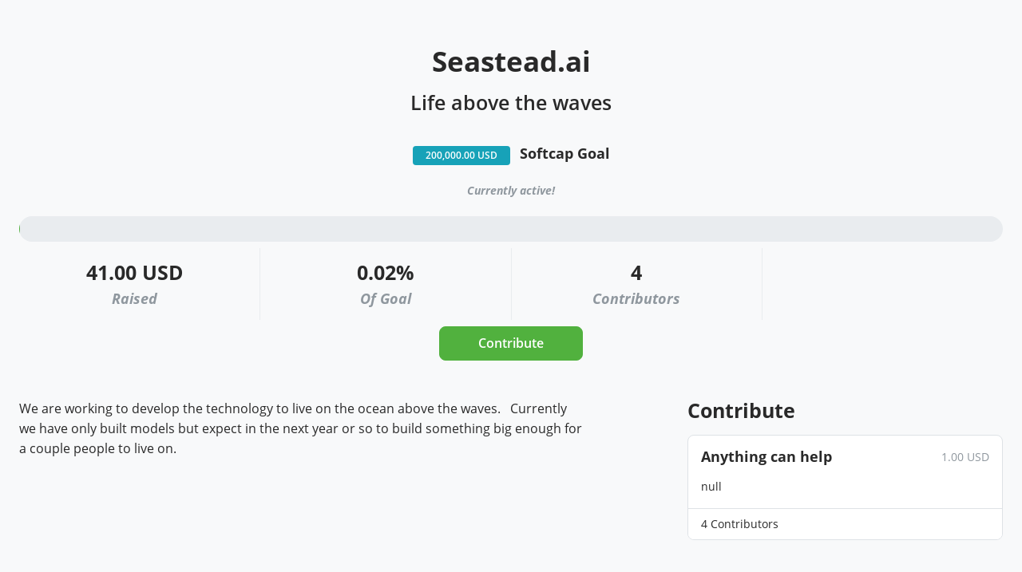

--- FILE ---
content_type: text/html; charset=utf-8
request_url: https://node.bitcoin.ai/apps/3UD5no6dX1aLkqWFE1eRyv8g55wn/crowdfund
body_size: 9145
content:
<!DOCTYPE html>
<html class="h-100"  id="Crowdfund-3UD5no6dX1aLkqWFE1eRyv8g55wn">
<head>
    <meta charset="utf-8" />
<meta name="viewport" content="width=device-width, initial-scale=1.0" />
<title>Seastead.ai</title>
<link href="/main/bootstrap/bootstrap.css?v=xA5bs9boeKDtToIPljUhTotEvXPwwGyGL38b-51Frq4" rel="stylesheet" />
<link href="/vendor/flatpickr/flatpickr.css?v=aTEDpz7abtWGeUQOzwxEDvFBy2H0_-4YlhmGHbTbU4Q" rel="stylesheet" />
<link href="/main/fonts/OpenSans.css?v=5or0eXX_npKCPPnU9xra_vLu1Z6CkpExoyK3FcrhT0E" rel="stylesheet" />
<link href="/main/layout.css?v=mZVJZc-lAcZE-pUcj-aXBEjuqhBLm6fI8EL-ST5llnk" rel="stylesheet" />
<link href="/main/site.css?v=kuv4TawwoE64onYR0GfAu7WeSdRysOcG1wH6q4pXSAE" rel="stylesheet" />


<script nonce="ea737908f1d2d9f3bdc447702bbd91fb">
    if (window.localStorage.getItem('btcpay-hide-sensitive-info') === 'true') { document.documentElement.setAttribute('data-hide-sensitive-info', 'true')}
    if (window.location !== window.parent.location) { window.addEventListener('message', function(event) { try { const data = JSON.parse(event.data); if (data.context) { document.documentElement.setAttribute('data-context', data.context) } } catch {} }, false); }
</script>
    <link href="/main/themes/default.css?v=niXnkDTK2DxlcfZP0_JEWgzb0N7cTjcU4-I0nqNSl_4" rel="stylesheet" />
    <link href="/main/themes/default-dark.css?v=oZbmHsUytKCXWh1vLiI0kB1DUSGa_sUEx3N3CrIpY-0" rel="stylesheet" id="DarkThemeLinkTag" />
    <script src="/js/theme-switch.js?v=FD4J-7Hw_Q1BpQRNQrv3VMtgBJy9_rjJOQLjWsV03dQ"></script>
    <noscript><style>.btcpay-theme-switch { display: none !important; }</style></noscript>


    
<noscript>
    <style>
        .hide-when-js { display: block !important; }
        .only-for-js { display: none !important; }
    </style>
</noscript>

    <link href="/vendor/bootstrap-vue/bootstrap-vue.min.css?v=Jf5Oswy72FLDioMS5-H3sHhbkcBZ_rZ1K7lUWeF49P4" rel="stylesheet" />
    <link href="/crowdfund/styles/main.css?v=miZ7kNV0eA7VJyPtdQSVA9KyTu_ZSDmh72nkMXexnGs" rel="stylesheet" />
    <style>
        #app { --wrap-max-width: 1320px; }
        #crowdfund-main-image {
            border-radius: var(--btcpay-border-radius);
            object-fit: cover;
            max-width: 100%;
            max-height: 40vh;
        }
        #crowdfund-body-description {
            font-size: 16px;
        }
        .perk.card .card-img-top{
            max-height: 210px;
            object-fit: scale-down;
        }
    </style>
    
    

</head>
<body class="min-vh-100 p-2">
        <canvas id="fireworks" class="d-none"></canvas>

    <div class="public-page-wrap" id="app" v-cloak>
        <div class="d-flex flex-column justify-content-between p-3 text-center" id="crowdfund-header-container">
            <h1 class="mb-3">{{ srvModel.title }}</h1>
                <h2 class="h3 mb-3 fw-semibold" v-if="srvModel.tagline" v-text="srvModel.tagline"></h2>
                <span v-if="srvModel.targetAmount" class="mt-3" id="crowdfund-header-target">
                    <h3 class="d-inline-block">
                        <span class="badge bg-info px-3" v-text="`${targetAmount} ${targetCurrency}`">200000 USD</span>
                    </h3>
                        <span v-if="!srvModel.enforceTargetAmount" class="h5 ms-2" v-b-tooltip title="Contributions allowed even after goal is reached">Softcap Goal</span>
                </span>
                <h6 class="text-muted fst-italic mt-3" v-if="started && !ended && !srvModel.endDate" v-b-tooltip title="No set end date" data-test="time-state">Currently active!</h6>
        </div>

            <div class="progress rounded-pill" v-if="srvModel.targetAmount" id="crowdfund-progress-bar">
                <div class="progress-bar bg-primary"
                     role="progressbar"
                     style="width:0.0205001669248613668598500%"
                     :aria-valuenow="srvModel.info.progressPercentage"
                     v-bind:style="{ width: srvModel.info.progressPercentage + '%' }"
                     aria-valuemin="0"
                     id="crowdfund-progress-bar-confirmed-bar"
                     v-b-tooltip
                     :title="parseFloat(srvModel.info.progressPercentage).toFixed(2) + '% contributions'"
                     aria-valuemax="100">
                </div>
                <div class="progress-bar bg-warning"
                     role="progressbar"
                     id="crowdfund-progress-bar-pending-bar"
                     style="width:0%"
                     :aria-valuenow="srvModel.info.pendingProgressPercentage"
                     v-bind:style="{ width: srvModel.info.pendingProgressPercentage + '%' }"
                     v-b-tooltip
                     :title="parseFloat(srvModel.info.pendingProgressPercentage).toFixed(2) + '% contributions pending confirmation'"
                     aria-valuemin="0"
                     aria-valuemax="100">
                </div>
            </div>

        <div class="row py-2 text-center crowdfund-stats">
            <div class="col-sm border-end p-3 text-center" id="crowdfund-body-raised-amount">
                <h3 v-text="`${raisedAmount} ${targetCurrency}`">41.00 USD</h3>
                <h5 class="text-muted fst-italic mb-0">Raised</h5>
                <b-tooltip target="crowdfund-body-raised-amount" v-if="paymentStats && paymentStats.length > 0" class="only-for-js">
                    <ul class="p-0 text-uppercase">
                        <li v-for="stat of paymentStats" class="list-unstyled">
                            {{stat.label}} <span v-if="stat.lightning">
<svg role="img" class="icon icon-lightning">
    <use href="/img/icon-sprite.svg?v=OUjl8Vm2HpnMcCtfml0Dwwz-hdXGqLGLfoTYYgOoYlc#lightning"></use>
</svg>
</span> {{stat.value}}
                        </li>
                    </ul>
                </b-tooltip>
            </div>

            <div class="col-sm border-end p-3 text-center" id="crowdfund-body-goal-raised">
                <h3 v-text="`${percentageRaisedAmount}%`">0%</h3>
                <h5 class="text-muted fst-italic mb-0">Of Goal</h5>
                <b-tooltip target="crowdfund-body-goal-raised" v-if="srvModel.resetEvery !== 'Never'" class="only-for-js">
                    Goal resets every {{srvModel.resetEveryAmount}} {{srvModel.resetEvery}} {{srvModel.resetEveryAmount>1?'s': ''}}
                </b-tooltip>
            </div>

            <div class="col-sm border-end p-3 text-center" id="crowdfund-body-total-contributors">
                <h3 v-text="new Intl.NumberFormat().format(srvModel.info.totalContributors)">4</h3>
                <h5 class="text-muted fst-italic mb-0">Contributors</h5>
            </div>

                <div class="col-sm border-end p-3 text-center" id="crowdfund-body-campaign-dates">
                    <b-tooltip v-if="startDate || endDate" target="crowdfund-body-campaign-dates" class="only-for-js">
                        <ul class="p-0">
                                <li v-if="startDate" class="list-unstyled">
                                    {{started ? "Started" : "Starts"}} {{startDate}}
                                </li>
                        </ul>
                    </b-tooltip>
                </div>
        </div>

        <div class="text-center mb-4" id="crowdfund-body-header">
            <button v-if="active" id="crowdfund-body-header-cta" class="btn btn-lg btn-primary py-2 px-5 only-for-js" v-on:click="contribute">Contribute</button>
        </div>

        <div class="row mt-4 justify-content-between gap-5">
            <div :class="{ 'col-lg-7 col-sm-12': hasPerks, 'col-12': !hasPerks }" id="crowdfund-body-description-container">
                <template v-if="srvModel.disqusEnabled && srvModel.disqusShortname">
                    <b-tabs>
                        <b-tab title="Details" active>
                            <div class="overflow-hidden pt-3" v-html="srvModel.description" id="crowdfund-body-description">
                            </div>
                        </b-tab>
                        <b-tab title="Discussion">
                            <div id="disqus_thread" class="mt-4"></div>
                        </b-tab>
                    </b-tabs>
                </template>
                <template v-else>
                    <div class="overflow-hidden" v-html="srvModel.description" id="crowdfund-body-description">
                    </div>
                </template>
            </div>
            <div class="col-lg-4 col-sm-12" id="crowdfund-body-contribution-container" v-if="hasPerks">
                <contribute :target-currency="srvModel.targetCurrency"
                            :loading="loading"
                            :display-perks-ranking="srvModel.displayPerksRanking"
                            :perks-value="srvModel.perksValue"
                            :active="active"
                            :in-modal="false"
                            :perks="perks">
                </contribute>
            </div>
        </div>
        <noscript v-pre>
            <div class="row justify-content-between">
                <div class="col-md-7  col-sm-12">
                    <div class="overflow-hidden"><p>We are working to develop the technology to live on the ocean above the waves.&nbsp;&nbsp; Currently we have only built models but expect in the next year or so to build something big enough for a couple people to live on.<br></p></div>
                </div>
                <div class="col-md-4 col-sm-12">
                    

<form method="post">
        <div class="card mb-4 perk expanded" id="anything can help">
            <div class="card-body">
                <div class="card-title d-flex align-items-center justify-content-between mb-1">
                    <label class="h5 d-flex align-items-center">
                            <input type="radio" value="anything can help" class="form-check-input mt-0 me-2" id="ChoiceKey" name="ChoiceKey" />
                        Anything can help
                    </label>
                    <span class="text-muted">
                            <span>1</span>
                            <span>USD</span>
or more                    </span>
                </div>
                <p class="card-text overflow-hidden">null</p>
            </div>
                <div class="card-footer d-flex flex-wrap justify-content-between">
                        <span>4 Contributors</span>
                </div>
        </div> 
        <div class="form-group">
            <label class="form-label" for="Email">Email</label>
            <input type="email" class="form-control" id="Email" name="Email" value="" />
            <span class="text-danger field-validation-valid" data-valmsg-for="Email" data-valmsg-replace="true"></span>
        </div>
        <div class="form-group">
            <label class="form-label" for="Amount">Amount</label>
            <div class="input-group mb-3">
                <input inputmode="decimal" type="number" step="any" class="form-control" data-val="true" data-val-number="The field Amount must be a number." data-val-required="The Amount field is required." id="Amount" name="Amount" value="" /><input name="__Invariant" type="hidden" value="Amount" />
                <span class="input-group-text">USD</span>
            </div>
            <span class="text-danger field-validation-valid" data-valmsg-for="Amount" data-valmsg-replace="true"></span>
        </div>
        <input type="hidden" data-val="true" data-val-required="The RedirectToCheckout field is required." id="RedirectToCheckout" name="RedirectToCheckout" value="True" />
        <button type="submit" class="btn btn-primary">Contribute</button>
<input name="__RequestVerificationToken" type="hidden" value="CfDJ8Oynk3WbhYtBrIilzQDH2Ro4dQ-8MxxbFMl5CQzBzrEJoncE50UU-5AIaWNpKZv4aehB0N31c8YeoVjRceGuKvobOTYyHVuKP6M27nxBQwh-dY7JtipyZKg6bUljcAiE0NveqPkdZKH_IqNq3SC1Ejg" /></form>

                </div>
            </div>
        </noscript>
        <b-modal title="Contribute" v-model="contributeModalOpen" size="lg" ok-only="true" ok-variant="secondary" ok-title="Close" ref="modalContribute">
            <contribute v-if="contributeModalOpen"
                        :target-currency="srvModel.targetCurrency"
                        :active="active"
                        :perks="srvModel.perks"
                        :loading="loading"
                        :in-modal="true">
            </contribute>
        </b-modal>
        <footer class="store-footer">
            <p class="text-muted" v-text="`Updated ${lastUpdated}`">Updated 01/22/2026 20:55:56</p>
            <a class="store-powered-by" href="https://btcpayserver.org" target="_blank" rel="noreferrer noopener">
                <span>Powered by</span> <svg xmlns="http://www.w3.org/2000/svg" viewBox="0 0 192 84" role="img" alt="BTCPay Server"><path d="M5.206 83.433a4.86 4.86 0 01-4.859-4.861V5.431a4.86 4.86 0 119.719 0v73.141a4.861 4.861 0 01-4.86 4.861" fill="currentColor" class="logo-brand-light"/><path d="M5.209 83.433a4.862 4.862 0 01-2.086-9.253L32.43 60.274 2.323 38.093a4.861 4.861 0 015.766-7.826l36.647 26.999a4.864 4.864 0 01-.799 8.306L7.289 82.964a4.866 4.866 0 01-2.08.469" fill="currentColor" class="logo-brand-medium"/><path d="M5.211 54.684a4.86 4.86 0 01-2.887-8.774L32.43 23.73 3.123 9.821a4.861 4.861 0 014.166-8.784l36.648 17.394a4.86 4.86 0 01.799 8.305l-36.647 27a4.844 4.844 0 01-2.878.948" fill="currentColor" class="logo-brand-light"/><path d="M10.066 31.725v20.553L24.01 42.006z" fill="currentColor" class="logo-brand-dark"/><path d="M10.066 5.431A4.861 4.861 0 005.206.57 4.86 4.86 0 00.347 5.431v61.165h9.72V5.431h-.001z" fill="currentColor" class="logo-brand-light"/><path d="M74.355 41.412c3.114.884 4.84 3.704 4.84 7.238 0 5.513-3.368 8.082-7.955 8.082H60.761V27.271h9.259c4.504 0 7.997 2.146 7.997 7.743 0 2.821-1.179 5.43-3.662 6.398m-4.293-.716c3.324 0 6.018-1.179 6.018-5.724 0-4.586-2.776-5.808-6.145-5.808h-7.197v11.531h7.324v.001zm1.052 14.099c3.366 0 6.06-1.768 6.06-6.145 0-4.713-3.072-6.144-6.901-6.144h-7.534v12.288h8.375v.001zM98.893 27.271v1.81h-8.122v27.651h-1.979V29.081h-8.123v-1.81zM112.738 26.85c5.01 0 9.554 2.524 10.987 8.543h-1.895c-1.348-4.923-5.303-6.732-9.134-6.732-6.944 0-10.605 5.681-10.605 13.341 0 8.08 3.661 13.256 10.646 13.256 4.125 0 7.828-1.85 9.26-7.279h1.895c-1.264 6.271-6.229 9.174-11.154 9.174-7.87 0-12.583-5.808-12.583-15.15 0-8.966 4.969-15.153 12.583-15.153M138.709 27.271c5.091 0 8.795 3.326 8.795 9.764 0 6.06-3.704 9.722-8.795 9.722h-7.746v9.976h-1.935V27.271h9.681zm0 17.549c3.745 0 6.816-2.397 6.816-7.827 0-5.429-2.947-7.869-6.816-7.869h-7.746V44.82h7.746zM147.841 56.732v-.255l11.741-29.29h.885l11.615 29.29v.255h-2.062l-3.322-8.501H153.27l-3.324 8.501h-2.105zm12.164-26.052l-6.059 15.697h12.078l-6.019-15.697zM189.551 27.271h2.104v.293l-9.176 16.92v12.248h-2.02V44.484l-9.216-16.961v-.252h2.147l3.997 7.492 4.043 7.786h.04l4.081-7.786z" fill="currentColor" class="logo-brand-text"/></svg>

            </a>
        </footer>
    </div>

    <template id="perks-template">
        <div class="perks-container">
            <perk v-if="!perks || perks.length === 0"
                  :perk="{title: 'Donate Custom Amount', priceType: 'Topup', price: { type: 'Topup' } }"
                  :target-currency="targetCurrency"
                  :active="active"
                  :loading="loading"
                  :in-modal="inModal">
            </perk>
            <perk v-for="(perk, index) in perks"
                  :key="perk.id"
                  :perk="perk"
                  :target-currency="targetCurrency"
                  :active="active"
                  :display-perks-ranking="displayPerksRanking"
                  :perks-value="perksValue"
                  :index="index"
                  :loading="loading"
                  :in-modal="inModal">
            </perk>
        </div>
    </template>
    <template id="perk-template">
        <div class="card perk" v-bind:class="{ 'expanded': expanded, 'unexpanded': !expanded, 'mb-4':!inModal }" v-on:click="expand" :id="perk.id">
            <span v-if="displayPerksRanking && perk.sold"
                  class="btn btn-sm rounded-circle px-0 perk-badge"
                  v-bind:class="{ 'btn-primary': index==0, 'btn-light': index!=0}">
                #{{index+1}}
            </span>
            <div class="perk-zoom" v-if="canExpand">
                <div class="perk-zoom-bg"></div>
                <div class="perk-zoom-text w-100 py-2 px-4 text-center text-primary fw-semibold fs-5 lh-sm">Select this contribution perk</div>
            </div>
            <form v-on:submit="onContributeFormSubmit" class="mb-0">
                <input type="hidden" :value="perk.id" id="choiceKey" />
                <img v-if="perk.image && perk.image != 'null'" class="card-img-top" :src="perk.image" />
                <div class="card-body">
                    <div class="card-title d-flex justify-content-between" :class="{ 'mb-0': !perk.description }">
                        <span class="h5" :class="{ 'mb-0': !perk.description }">{{perk.title ? perk.title : perk.id}}</span>
                        <span class="text-muted">
                            <template v-if="perk.priceType === 'Fixed' && amount == 0">Free</template>
                            <template v-else-if="amount">
                                {{formatAmount(perk.price.noExponents(), srvModel.currencyData.divisibility)}}
                                {{targetCurrency}}
                                <template v-if="perk.price.type === 'Minimum'">or more</template>
                            </template>
                            <template v-else-if="perk.priceType === 'Topup' || (!amount && perk.priceType === 'Minimum')">Any amount</template>
                        </span>
                    </div>
                    <p class="card-text overflow-hidden" v-if="perk.description" v-html="perk.description"></p>
                    <div class="input-group mt-3" style="max-width:500px;" v-if="expanded" :id="'perk-form'+ perk.id">
                        <template v-if="perk.priceType !== 'Topup' && !(perk.priceType === 'Fixed' && amount == 0)">
                            <input type="number" class="form-control hide-number-spin"
                                   v-model="amount"
                                   :disabled="!active"
                                   :readonly="perk.priceType === 'Fixed'"
                                   :min="perk.price"
                                   step="any"
                                   placeholder="Contribution Amount"
                                   required>
                            <span class="input-group-text">{{targetCurrency}}</span>
                        </template>
                        <button class="btn btn-primary d-flex align-items-center"
                                :class="{'btn-disabled': loading}"
                                type="submit">
                            <div v-if="loading" class="spinner-grow spinner-grow-sm me-2" role="status">
                                <span class="visually-hidden">Loading...</span>
                            </div>
                            {{perk.buyButtonText || 'Continue'}}
                        </button>
                    </div>
                </div>
                <div class="card-footer d-flex justify-content-between" v-if="perk.sold || perk.inventory != null">
                    <span v-if="perk.inventory != null && perk.inventory > 0" class="text-center text-muted">{{new Intl.NumberFormat().format(perk.inventory)}} left</span>
                    <span v-if="perk.inventory != null && perk.inventory <= 0" class="text-center text-muted">Sold out</span>
                    <span v-if="perk.sold">{{new Intl.NumberFormat().format(perk.sold)}} Contributor{{perk.sold === 1 ? "": "s"}}</span>
                    <span v-if="perk.value">{{formatAmount(perk.value, srvModel.currencyData.divisibility)}} {{targetCurrency}} total</span>
                </div>
            </form>
        </div>
    </template>

    <template id="contribute-template">
        <div>
            <h3 v-if="!inModal" class="mb-3">Contribute</h3>
            <perks :perks="perks"
                   :loading="loading"
                   :in-modal="inModal"
                   :display-perks-ranking="displayPerksRanking"
                   :perks-value="perksValue"
                   :target-currency="targetCurrency"
                   :active="active">
            </perks>
        </div>
    </template>

        <script nonce="8a25cf28fe4d697c9ac2e42214e090f2">var srvModel = {"hubPath":"/apps/hub","storeId":"35eKrx9GyutSVTXD2QzTQYxWuiAg8P7Fz7oGx3wFJg8n","appId":"3UD5no6dX1aLkqWFE1eRyv8g55wn","title":"Seastead.ai","description":"\u003cp\u003eWe are working to develop the technology to live on the ocean above the waves.\u0026nbsp;\u0026nbsp; Currently we have only built models but expect in the next year or so to build something big enough for a couple people to live on.\u003cbr\u003e\u003c/p\u003e","htmlLang":null,"htmlMetaTags":null,"mainImageUrl":null,"storeName":"Seastead.ai","startDate":"2019-04-15T12:00:00Z","endDate":null,"targetCurrency":"USD","targetAmount":200000.00,"enforceTargetAmount":false,"info":{"totalContributors":4,"currentPendingAmount":0.0,"currentAmount":41.0003338497227337197,"progressPercentage":0.0205001669248613668598500,"pendingProgressPercentage":0.0,"lastUpdated":"2026-01-22T20:55:56.8965613Z","paymentStats":{"BTC":{"label":"Bitcoin","percent":73.170684405982898197602166430,"isLightning":false},"BTC-LN":{"label":"Lightning","percent":26.829315594017101802397833570,"isLightning":true}},"lastResetDate":null,"nextResetDate":null},"tagline":"Life above the waves","storeBranding":{"brandColor":null,"applyBrandColorToBackend":false,"logoUrl":null,"cssUrl":null},"perks":[{"id":"anything can help","title":"Anything can help","disabled":false,"description":"null","categories":null,"image":null,"priceType":"Minimum","price":"1","buyButtonText":null,"inventory":null,"taxRate":null}],"simpleDisplay":false,"disqusEnabled":false,"soundsEnabled":true,"disqusShortname":null,"animationsEnabled":true,"animationColors":["#FF6138","#FFBE53","#2980B9","#282741"],"sounds":["//github.com/ClaudiuHKS/AdvancedQuakeSounds/raw/master/sound/QuakeSounds/dominating.wav","//github.com/ClaudiuHKS/AdvancedQuakeSounds/raw/master/sound/QuakeSounds/doublekill.wav","//github.com/ClaudiuHKS/AdvancedQuakeSounds/raw/master/sound/QuakeSounds/doublekill2.wav","//github.com/ClaudiuHKS/AdvancedQuakeSounds/raw/master/sound/QuakeSounds/eagleeye.wav","//github.com/ClaudiuHKS/AdvancedQuakeSounds/raw/master/sound/QuakeSounds/firstblood.wav","//github.com/ClaudiuHKS/AdvancedQuakeSounds/raw/master/sound/QuakeSounds/firstblood2.wav","//github.com/ClaudiuHKS/AdvancedQuakeSounds/raw/master/sound/QuakeSounds/firstblood3.wav","//github.com/ClaudiuHKS/AdvancedQuakeSounds/raw/master/sound/QuakeSounds/flawless.wav","//github.com/ClaudiuHKS/AdvancedQuakeSounds/raw/master/sound/QuakeSounds/godlike.wav","//github.com/ClaudiuHKS/AdvancedQuakeSounds/raw/master/sound/QuakeSounds/hattrick.wav","//github.com/ClaudiuHKS/AdvancedQuakeSounds/raw/master/sound/QuakeSounds/headhunter.wav","//github.com/ClaudiuHKS/AdvancedQuakeSounds/raw/master/sound/QuakeSounds/headshot.wav","//github.com/ClaudiuHKS/AdvancedQuakeSounds/raw/master/sound/QuakeSounds/headshot2.wav","//github.com/ClaudiuHKS/AdvancedQuakeSounds/raw/master/sound/QuakeSounds/headshot3.wav","//github.com/ClaudiuHKS/AdvancedQuakeSounds/raw/master/sound/QuakeSounds/holyshit.wav","//github.com/ClaudiuHKS/AdvancedQuakeSounds/raw/master/sound/QuakeSounds/killingspree.wav","//github.com/ClaudiuHKS/AdvancedQuakeSounds/raw/master/sound/QuakeSounds/knife.wav","//github.com/ClaudiuHKS/AdvancedQuakeSounds/raw/master/sound/QuakeSounds/knife2.wav","//github.com/ClaudiuHKS/AdvancedQuakeSounds/raw/master/sound/QuakeSounds/knife3.wav","//github.com/ClaudiuHKS/AdvancedQuakeSounds/raw/master/sound/QuakeSounds/ludicrouskill.wav","//github.com/ClaudiuHKS/AdvancedQuakeSounds/raw/master/sound/QuakeSounds/megakill.wav","//github.com/ClaudiuHKS/AdvancedQuakeSounds/raw/master/sound/QuakeSounds/monsterkill.wav","//github.com/ClaudiuHKS/AdvancedQuakeSounds/raw/master/sound/QuakeSounds/multikill.wav","//github.com/ClaudiuHKS/AdvancedQuakeSounds/raw/master/sound/QuakeSounds/nade.wav","//github.com/ClaudiuHKS/AdvancedQuakeSounds/raw/master/sound/QuakeSounds/ownage.wav","//github.com/ClaudiuHKS/AdvancedQuakeSounds/raw/master/sound/QuakeSounds/payback.wav","//github.com/ClaudiuHKS/AdvancedQuakeSounds/raw/master/sound/QuakeSounds/prepare.wav","//github.com/ClaudiuHKS/AdvancedQuakeSounds/raw/master/sound/QuakeSounds/prepare2.wav","//github.com/ClaudiuHKS/AdvancedQuakeSounds/raw/master/sound/QuakeSounds/prepare3.wav","//github.com/ClaudiuHKS/AdvancedQuakeSounds/raw/master/sound/QuakeSounds/prepare4.wav","//github.com/ClaudiuHKS/AdvancedQuakeSounds/raw/master/sound/QuakeSounds/rampage.wav","//github.com/ClaudiuHKS/AdvancedQuakeSounds/raw/master/sound/QuakeSounds/suicide.wav","//github.com/ClaudiuHKS/AdvancedQuakeSounds/raw/master/sound/QuakeSounds/suicide2.wav","//github.com/ClaudiuHKS/AdvancedQuakeSounds/raw/master/sound/QuakeSounds/suicide3.wav","//github.com/ClaudiuHKS/AdvancedQuakeSounds/raw/master/sound/QuakeSounds/suicide4.wav","//github.com/ClaudiuHKS/AdvancedQuakeSounds/raw/master/sound/QuakeSounds/teamkiller.wav","//github.com/ClaudiuHKS/AdvancedQuakeSounds/raw/master/sound/QuakeSounds/triplekill.wav","//github.com/ClaudiuHKS/AdvancedQuakeSounds/raw/master/sound/QuakeSounds/ultrakill.wav","//github.com/ClaudiuHKS/AdvancedQuakeSounds/raw/master/sound/QuakeSounds/unstoppable.wav","//github.com/ClaudiuHKS/AdvancedQuakeSounds/raw/master/sound/QuakeSounds/whickedsick.wav"],"resetEveryAmount":1,"neverReset":true,"formUrl":null,"perkCount":{"anything can help":4},"currencyData":{"name":"US Dollar","code":"USD","divisibility":2,"symbol":"$","crypto":false},"started":true,"ended":false,"displayPerksRanking":false,"displayPerksValue":false,"enabled":true,"resetEvery":"Never","perkValue":{}};</script>
        <script src="/vendor/vuejs/vue.min.js?v=RQP_FOA6ovPWyB3RlJeIqCW_T_fi6VDpso1V6bVQY_I"></script>
        <script src="/vendor/moment/moment.min.js?v=4iQZ6BVL4qNKlQ27TExEhBN1HFPvAvAMbFavKKosSWQ"></script>
        <script src="/vendor/vue-qrcode/vue-qrcode.min.js?v=w3m3jzig-TuRAZb5vtFjxBCSr20kcMR3OjfDdk1h0u4"></script>
        <script src="/vendor/vue-toasted/vue-toasted.min.js?v=ji6q8eVMeSkNQXbssyFPTDhEzSGW95YkhXZCCCbR-Z8"></script>
        <script src="/vendor/bootstrap-vue/bootstrap-vue.min.js?v=TsH4BBlm31uqv-QHx_DeYAXVumKUS03qkpwD364bEaU"></script>
        <script src="/vendor/signalr/signalr.js?v=0UM5ugrwVOhWob09nUMTvjREuHw6LPuTUrYbcx4_CSY"></script>
        <script src="/vendor/animejs/anime.min.js?v=BuxrUdr_4YoztQLxT6xmdO6hSQw2d6BtBUY1pteGds4"></script>
        <script src="/crowdfund/app.js?v=_GZtWuCeRIPtmlSTd0EEoqQja1D6q0rugjCCjXPXLjs"></script>
        <script src="/crowdfund/services/audioplayer.js?v=F0pOFvre41x2IUMFXQMsCbYIk72yfnxCgzp-lS_WM0s"></script>
        <script src="/crowdfund/services/fireworks.js?v=_7EPrY7bWh6UqjIxbb5iVscXq0rZ9P-sQsnPuxFUAug"></script>
        <script src="/crowdfund/services/listener.js?v=xAbSh3r2klwONoVUVU80ImBqOEj6QO7SYwO1zWwOMYI"></script>
        <script src="/modal/btcpay.js?v=yTJAalYzbTKrwEkuDQNnZnzWqhHRtzOPmcwkmkro1W0"></script>
<script src="/vendor/jquery/jquery.min.js?v=_xUj-3OJU5yExlq6GSYGSHk7tPXikynS7ogEvDej_m4"></script>
<script src="/vendor/bootstrap/bootstrap.bundle.min.js?v=CDOy6cOibCWEdsRiZuaHf8dSGGJRYuBGC-mjoJimHGw"></script>
<script src="/vendor/moment/moment.min.js?v=4iQZ6BVL4qNKlQ27TExEhBN1HFPvAvAMbFavKKosSWQ"></script>
<script src="/vendor/flatpickr/flatpickr.js?v=8JjFd2_SowFyDnEwKGCXnvEUEMOYRuk9wPYg-ghhTwo"></script>
<script src="/js/copy-to-clipboard.js?v=gUIhHSFrxjOWYkQXgWIWW0meIeilBL1BZcAaKvrd8W4"></script>
<script src="/main/utils.js?v=ToSxgtOUeg-e5IFuZY6Ka8uZepHx21E1QcUfvRnK8PA"></script>
<script src="/main/site.js?v=J9vfIZLP5wEQjfvLwVFABSe-CxIk_XBH1DegVa2kW8M"></script>

</body>
</html>


--- FILE ---
content_type: text/css
request_url: https://node.bitcoin.ai/main/fonts/OpenSans.css?v=5or0eXX_npKCPPnU9xra_vLu1Z6CkpExoyK3FcrhT0E
body_size: 402
content:
/* generated using https://google-webfonts-helper.herokuapp.com/fonts/open-sans?subsets=latin,latin-ext */
@font-face {
  font-family: 'Open Sans';
  font-style: normal;
  font-weight: 300;
  font-display: swap;
  src: local('Open Sans Light'), local('OpenSans-Light'),
  url('../../fonts/open-sans-v17-latin-ext_latin-300.woff2') format('woff2'),
  url('../../fonts/open-sans-v17-latin-ext_latin-300.woff') format('woff');
}

@font-face {
  font-family: 'Open Sans';
  font-style: normal;
  font-weight: 400;
  font-display: swap;
  src: local('Open Sans Regular'), local('OpenSans-Regular'),
  url('../../fonts/open-sans-v17-latin-ext_latin-regular.woff2') format('woff2'),
  url('../../fonts/open-sans-v17-latin-ext_latin-regular.woff') format('woff');
}

@font-face {
  font-family: 'Open Sans';
  font-style: italic;
  font-weight: 400;
  font-display: swap;
  src: local('Open Sans Italic'), local('OpenSans-Italic'),
  url('../../fonts/open-sans-v17-latin-ext_latin-italic.woff2') format('woff2'),
  url('../../fonts/open-sans-v17-latin-ext_latin-italic.woff') format('woff');
}

@font-face {
  font-family: 'Open Sans';
  font-style: normal;
  font-weight: 600;
  font-display: swap;
  src: local('Open Sans SemiBold'), local('OpenSans-SemiBold'),
  url('../../fonts/open-sans-v17-latin-ext_latin-600.woff2') format('woff2'),
  url('../../fonts/open-sans-v17-latin-ext_latin-600.woff') format('woff');
}

@font-face {
  font-family: 'Open Sans';
  font-style: italic;
  font-weight: 300;
  font-display: swap;
  src: local('Open Sans Light Italic'), local('OpenSans-LightItalic'),
  url('../../fonts/open-sans-v17-latin-ext_latin-300italic.woff2') format('woff2'),
  url('../../fonts/open-sans-v17-latin-ext_latin-300italic.woff') format('woff');
}

@font-face {
  font-family: 'Open Sans';
  font-style: italic;
  font-weight: 600;
  font-display: swap;
  src: local('Open Sans SemiBold Italic'), local('OpenSans-SemiBoldItalic'),
  url('../../fonts/open-sans-v17-latin-ext_latin-600italic.woff2') format('woff2'),
  url('../../fonts/open-sans-v17-latin-ext_latin-600italic.woff') format('woff');
}

@font-face {
  font-family: 'Open Sans';
  font-style: normal;
  font-weight: 700;
  font-display: swap;
  src: local('Open Sans Bold'), local('OpenSans-Bold'),
  url('../../fonts/open-sans-v17-latin-ext_latin-700.woff2') format('woff2'),
  url('../../fonts/open-sans-v17-latin-ext_latin-700.woff') format('woff');
}

@font-face {
  font-family: 'Open Sans';
  font-style: italic;
  font-weight: 700;
  font-display: swap;
  src: local('Open Sans Bold Italic'), local('OpenSans-BoldItalic'),
  url('../../fonts/open-sans-v17-latin-ext_latin-700italic.woff2') format('woff2'),
  url('../../fonts/open-sans-v17-latin-ext_latin-700italic.woff') format('woff');
}

@font-face {
  font-family: 'Open Sans';
  font-style: normal;
  font-weight: 800;
  font-display: swap;
  src: local('Open Sans ExtraBold'), local('OpenSans-ExtraBold'),
  url('../../fonts/open-sans-v17-latin-ext_latin-800.woff2') format('woff2'),
  url('../../fonts/open-sans-v17-latin-ext_latin-800.woff') format('woff');
}

@font-face {
  font-family: 'Open Sans';
  font-style: italic;
  font-weight: 800;
  font-display: swap;
  src: local('Open Sans ExtraBold Italic'), local('OpenSans-ExtraBoldItalic'),
  url('../../fonts/open-sans-v17-latin-ext_latin-800italic.woff2') format('woff2'),
  url('../../fonts/open-sans-v17-latin-ext_latin-800italic.woff') format('woff');
}


--- FILE ---
content_type: text/css
request_url: https://node.bitcoin.ai/main/site.css?v=kuv4TawwoE64onYR0GfAu7WeSdRysOcG1wH6q4pXSAE
body_size: 8158
content:
/* Variables */
:root {
    --chart-main-rgb: var(--btcpay-primary-rgb);
    --chart-series-a-rgb: var(--chart-main-rgb);
    --chart-series-b-rgb: 245, 0, 0;
    --chart-series-c-rgb: 0, 109, 242;
    --chart-series-d-rgb: 255, 188, 4;
    --chart-series-e-rgb: 160, 98, 75;
}

/* Hide sensitive info */
[data-hide-sensitive-info="true"] [data-sensitive] {
    display: inline-flex;
    position: relative;
    visibility: hidden;
    overflow: hidden;
}

[data-hide-sensitive-info="true"] [data-sensitive]:before {
    content: '***********************';
    visibility: visible;
    position: absolute;
    top: .2em;
}

[data-hide-sensitive-info="true"] .store-wallet-balance .ct-label.ct-vertical.ct-start {
    visibility: hidden;
}

/* Iframe context */
[data-context="btcpayapp"] #Checkout #StoreLink,
[data-context="btcpayapp"] #Checkout .store-footer {
    display: none;
}

/* Form validation messages should match alert styles */
.validation-summary-errors {
    padding: .75rem 1rem;
    margin-bottom: 1.5rem;
    color: var(--btcpay-danger-text);
    background-color: var(--btcpay-danger);
    border: var(--btcpay-border-width) solid var(--btcpay-danger-border);
    border-radius: var(--btcpay-border-radius);
}

.alert > :last-child,
.validation-summary-errors > :last-child {
    margin-bottom: 0;
}

.no-marker > ul {
    list-style-type: none;
    padding-left: 0;
}

.profile-picture {
    height: var(--profile-picture-size, 2.1rem);
    width: var(--profile-picture-size, 2.1rem);
    border-radius: 50%;
    object-fit: cover;
}

/* General and site-wide Bootstrap modifications */
p {
    margin-bottom: 1.5rem;
}

hr.primary {
    width: 50px;
    height: 3px;
    background: var(--btcpay-primary);
    display: inline-block;
}

.no-gutter > [class*='col-'] {
    padding-right: 0;
    padding-left: 0;
}

.hide-when-js,
.input-group-clear {
    display: none;
}

.input-group-clear .icon {
    --icon-size: .65rem;
}

.note-editable {
    color: var(--btcpay-form-text);
    background-color: var(--btcpay-form-bg);
}

:disabled .note-editable {
    border-color: var(--btcpay-form-border-disabled);
    background-color: var(--btcpay-form-bg-disabled);
    pointer-events: none;
}

@media (min-width: 768px) {
    .text-md-nowrap {
        white-space: nowrap;
    }
}

.smMaxWidth {
    max-width: 150px;
}

@media (min-width: 768px) {
    .smMaxWidth {
        max-width: 300px;
    }
}

@media (min-width: 1400px) {
    .col-xxl-constrain {
        max-width: 984px;
    }
}

a.unobtrusive-link {
    color: inherit;
    text-decoration: inherit;
}

[aria-expanded] > .icon-caret-down {
    --icon-size: 1.5rem;
    margin-left: auto;
    transition: transform 0.2s ease-in-out;
}

[aria-expanded="true"] > .icon-caret-down {
    transform: rotate(-180deg);
}

/* Time format button */
.switch-time-format {
    line-height: 1;
}

/* Icon and text, used for warnings of additional info text. Adjust spacing and color via utility classes. */
.info-note {
    display: inline-flex;
    align-items: baseline;
    gap: var(--btcpay-space-s);
}

.info-note .icon {
    position: relative;
    top: var(--btcpay-space-xs);
}

/* Badges */
.badge-new,
.badge-pending {
    background: #d4edda;
    color: #000;
}
.badge-expired {
    background: #eee;
    color: #000;
}
.badge-invalid {
    background: var(--btcpay-danger);
    color: var(--btcpay-danger-text);
}
.badge-unusual,
.badge-processing {
    background: var(--btcpay-warning);
    color: var(--btcpay-warning-text);
}
.badge-settled {
    background: var(--btcpay-success);
    color: var(--btcpay-success-text);
}

/* Info icons in main headline */
.icon.icon-info {
    position: relative;
    top: -.05em;
    color: var(--btcpay-neutral-500);
}

.icon.icon-info:hover {
    color: var(--btcpay-primary);
}

h2 .icon.icon-info {
    width: 1.2rem;
    height: 1.2rem;
    top: -.0125em;
}

#mainContent section p {
    max-width: 46em;
}

/* Invoices */
.invoice-details-row {
    background: var(--btcpay-bg-tile);
}
.badge .dropdown-toggle {
    cursor: pointer;
    padding: 0;
}

/* Prevent layout from breaking on hyperlinks with very long URLs as the visible text */
.invoice-details a {
    word-break: break-word;
}

#qrCode {
    padding: 10px;
    background: white;
    display: inline-block;
}

.feedback-icon-loading {
    color: orange;
}
.feedback-icon-success {
    color: green;
}
.feedback-icon-failed {
    color: red;
}

.pin-button {
    height: 135px;
    margin-top: 20px;
    background-color: white;
    border: solid lightgray 4px;
    cursor: pointer;
}

.pin-button:hover {
    background-color: lightgray;
}

[v-cloak] { display: none !important; }
[v-cloak-loading] > * { display: none !important; }
[v-cloak-loading]::before { content: "loading…" }

.list-group-item a:not(.btn) {
  color: inherit;
}

.list-group-item .icon-caret-right {
    flex: 0 0 24px;
    height: 24px;
    align-self: center;
}

.content-wrapper {
    padding: 50px 0;
}

@media screen and (min-width: 768px) {
    .content-wrapper {
        padding: 75px 0;
    }
}

[class*="field-validation"]:not(:empty) {
    display: inline-block;
    margin-top: .5rem;
}

/* Print */
@media print {
    section,
    .tile {
        page-break-inside: avoid;
    }
    .table-responsive {
        overflow: visible !important;
    }
    .table .text-truncate {
        overflow: visible !important;
        max-width: none !important;
        white-space: unset !important;
        word-wrap: break-word !important;
        word-break: break-word !important;
    }
    .table td,
    .table th {
        background: transparent;
    }
    .bg-tile.h-100.p-3 {
        padding: 1rem 0 !important;
    }
    .text-print-default {
        color: inherit !important;
    }
    a {
        text-decoration: none !important;
    }
    .buttons,
    .toasted-container {
        display: none !important;
    }
    .truncate-center a,
    .truncate-center button,
    .truncate-center-truncated {
        display: none !important;
    }
    .card {
        page-break-inside: avoid;
    }
    .actions-col,
    .sticky-header > div:last-child,
    .sticky-header > .btn:last-child {
        display: none;
    }
}

/* Richtext editor */
.note-editor .table.table-sm {
    border-collapse: collapse !important;
}

.note-editor .table.table-sm th,
.note-editor .table.table-sm td {
    border: 1px dotted var(--btcpay-neutral-400);
}

/* Icons */
.icon-note {
  color: var(--btcpay-neutral-500);
}

/* Services */
.services-list {
    display: flex;
    flex-wrap: wrap;
    gap: var(--btcpay-space-l);
}

.services-list .service {
    --service-width: 100px;
    flex: 0 0 var(--service-width);
    text-align: center;
}

.services-list .service img {
    width: var(--service-width);
    height: var(--service-width);
}

.services-list .service h6 {
    margin: var(--btcpay-space-m) 0 0 0;
}

/* Setup Guide */
#SetupGuide {
    max-width: 30em;
}

#SetupGuide .list-group-item .icon {
    width: 1.5rem;
    height: 1.5rem;
    margin: 1rem;
}

#SetupGuide .list-group-item .content {
    flex: 1;
    padding: 1rem 0;
}

/* Dashboard */
#Dashboard {
    display: grid;
    gap: var(--btcpay-space-m);
    grid-template-columns: repeat(12, 1fr);
}

.widget {
    --widget-padding: var(--btcpay-space-m);
    --widget-chart-width: 100vw;

    border: 1px solid var(--btcpay-body-border-light);
    border-radius: var(--btcpay-border-radius-l);
    padding: var(--widget-padding);
    background: var(--btcpay-bg-tile);

    grid-column-start: 1;
    grid-column-end: 13;
}

.widget header {
    display: flex;
    flex-wrap: wrap;
    align-items: center;
    justify-content: space-between;
    margin-bottom: var(--btcpay-space-s);
    gap: var(--btcpay-space-s);
    line-height: 1.2;
}

.widget header a,
.widget header .btn-link {
    margin-top: var(--btcpay-space-xs);
    font-weight: var(--btcpay-font-weight-semibold);
}

.widget h3,
.widget .h3 {
    margin-bottom: 0;
}

.widget h6,
.widget .h6 {
    font-weight: var(--btcpay-font-weight-semibold);
    color: var(--btcpay-body-text-muted);
    margin-bottom: 0;
}

.widget .currency-toggle .btn {
    background-color: var(--btcpay-bg-tile);
    border-color: var(--btcpay-body-border-light);
}

.widget .currency-toggle input:not(:checked) + .btn {
    color: var(--btcpay-body-text-muted);
}

.widget .btn-group {
    display: inline-flex;
    gap: var(--btcpay-space-m);
    align-items: center;
    justify-content: space-between;
}

.widget .btn-link {
    color: var(--btcpay-body-text-muted);
    padding: 0;
    font-weight: var(--btcpay-font-weight-semibold);
    box-shadow: none !important;
    text-decoration: none !important;
}

.widget input:checked + .btn-link {
    color: var(--btcpay-body-link-accent);
}

.widget.store-lightning-balance .balances {
    gap: 1.5rem 2.25rem;
}

.widget.store-lightning-services .services-list {
    gap: var(--btcpay-space-m);
}

.widget.store-lightning-services .services-list .service {
    --service-width: 3rem;
}

.widget.store-numbers {
    display: flex;
    flex-wrap: wrap;
    justify-content: space-between;
    gap: var(--btcpay-space-l) var(--btcpay-space-xl);
}

.widget.store-numbers header {
    justify-content: space-between;
}

.widget.store-numbers header h6 {
    margin-right: var(--btcpay-space-s);
}

.widget header a,
.widget header .btn-link {
    margin-top: 0;
}

.widget .store-number {
    flex: 0 1 calc(50% - var(--btcpay-space-xl) / 2);
}

.widget .number {
    font-weight: var(--btcpay-font-weight-bold);
}

.widget *:not([class*='table-responsive']) > .table {
    margin-left: -.5rem;
    margin-right: -.5rem;
    width: calc(100% + 1rem);
}

.widget .table th {
    color: var(--btcpay-body-text-muted);
    font-weight: var(--btcpay-font-weight-semibold);
}

.widget.app-top-items .ct-chart,
.widget.app-top-items .ct-chart .ct-chart-bar {
    height: 30px;
}

.widget.app-top-items .ct-chart .ct-chart-bar {
    margin-left: -.4rem;
    margin-right: -.5rem;
    width: calc(100% + 1rem) !important;
}

.widget.app-top-items .ct-bar {
    stroke-linecap: round;
    stroke-width: 10px;
}

.widget.app-top-items .ct-grids,
.widget.app-top-items .ct-labels {
    display: none;
}

.widget.app-top-items .app-items {
    display: flex;
    flex-direction: column;
    gap: var(--btcpay-space-s);
}

.widget.app-top-items .app-item {
    display: flex;
    flex-wrap: wrap;
    gap: var(--btcpay-space-xs);
    align-items: center;
    justify-content: space-between;
}

.widget.app-top-items .app-item-point {
    display: inline-block;
    width: var(--btcpay-space-s);
    height: var(--btcpay-space-s);
    margin-right: var(--btcpay-space-s);
    border-radius: 50%;
}

.widget.app-top-items .app-item-value {
    font-weight: var(--btcpay-font-weight-semibold);
}

@media (max-width: 575px) {
    .widget.store-lightning-services .services-list .service {
        --service-width: 3rem;
    }

    .widget .store-number {
        flex: 0 1 100%;
    }
}

@media (min-width: 576px) {
    .widget {
        --widget-padding: var(--btcpay-space-l);
    }
}

@media (min-width: 576px) and (max-width: 1199px) {
    .widget.store-lightning-services .services-list {
        gap: 1.5rem;
    }
    .widget.store-lightning-services .services-list .service {
        --service-width: 4rem;
    }
}

@media (max-width: 1199px) {
    /* Reorder so that Lightning is below the wallet balance */
    .widget.store-wallet-balance {
        order: -3;
    }

    .widget.store-lightning-balance {
        order: -2;
    }

    .widget.store-lightning-services {
        order: -1;
    }
}

@media (min-width: 1200px) {
    .widget.app-sales,
    .widget.setup-guide,
    .widget.store-wallet-balance,
    .widget.store-lightning-balance {
        --widget-chart-width: 80vw;
        grid-column-start: 1;
        grid-column-end: 9;
    }

    .widget.store-lightning-services,
    .widget.app-top-items,
    .widget.store-numbers {
        grid-column-start: 9;
        grid-column-end: 13;
    }

    .widget.store-numbers {
        flex-direction: column;
        justify-content: start;
    }

    .widget .store-number {
        flex: 0 1;
        width: 100%;
    }

    .widget.store-numbers header {
        justify-content: space-between;
    }

    .widget.store-numbers header h6 {
        margin-right: 0;
    }
}

#tradeModal .qty{ width: 41%; }
#tradeModal .btn-square{ padding: 0; width: 2.5rem; height: 2.5rem; }

#tradeModal .trade-qty {
    display: flex;
    justify-content: space-between;
}

#tradeModal .trade-qty .col-center {
    flex: 0 0 2rem;
    padding-left: 0;
    padding-right: 0;
}

#tradeModal .trade-qty .col-side {
    flex: 1;
}

.modal-footer .modal-footer-left{ margin-right: auto; }

/* List Select */
.btcpay-list-select {
    display: flex;
    flex-wrap: wrap;
    gap: var(--btcpay-space-s);
}
.btcpay-list-select > input {
    display: none;
}
.btcpay-list-select-item {
    display: flex;
    flex-wrap: wrap;
    flex: 1 1 45%;
    align-items: center;
    padding: .75rem var(--btcpay-space-s);
    cursor: pointer;
}
label.btcpay-list-select-item {
    border: 1px solid var(--btcpay-form-border);
    background-color: var(--btcpay-form-bg);
    border-radius: var(--btcpay-border-radius);
    transition: border-color 0.15s ease-in-out;
}
label.btcpay-list-select-item:hover {
    border-color: var(--btcpay-form-border-hover);
    background-color: var(--btcpay-form-bg-hover);
}
:disabled label.btcpay-list-select-item {
    border-color: var(--btcpay-form-border-disabled);
    background-color: var(--btcpay-form-bg-disabled);
    pointer-events: none;
}
@media (max-width: 575px) {
    .btcpay-list-select-item {
        flex-basis: 100%;
    }
}
.btcpay-list-select-item .icon {
    --icon-size: 1.5rem;
    margin: 0 var(--btcpay-space-s);
}
input:checked + label.btcpay-list-select-item {
    border-color: var(--btcpay-form-border-focus);
}
.btcpay-list-select-item .note {
    color: var(--btcpay-body-text-muted);
    flex-basis: 100%;
    margin-left: 2.5rem;
}
.btcpay-list-select-item:active {
    background-color: var(--btcpay-form-bg-hover);
}

/* Public pages */
@media screen {
    .public-page-wrap {
        --wrap-max-width: none;
        --wrap-padding-vertical: var(--btcpay-space-l);
        --wrap-padding-horizontal: var(--btcpay-space-m);

        display: flex;
        flex-direction: column;
        gap: 1.5rem;
        max-width: var(--wrap-max-width);
        margin: 0 auto;
        padding: var(--wrap-padding-vertical) var(--wrap-padding-horizontal);
    }

    /* gradually try to set better but less supported values and units */
    .min-vh-100,
    .public-page-wrap {
        min-height: -webkit-fill-available !important;
        min-height: 100dvh !important;
    }
    .tile {
        --tile-padding: 1.5rem;
        --tile-border-radius: var(--btcpay-border-radius-l);

        padding: var(--tile-padding);
        background: var(--btcpay-bg-tile);
        border-radius: var(--tile-border-radius);
        box-shadow: var(--btcpay-box-shadow-lg);
    }
    .tile .buttons {
        display: flex;
        flex-direction: column;
        gap: var(--btcpay-space-m);
    }
    .tile > :last-child {
        margin-bottom: 0;
    }
}

@media screen and (max-width: 400px) {
    .public-page-wrap {
        --wrap-padding-horizontal: 0;
    }
    .tile {
        --tile-padding: 1rem;
        --tile-border-radius: none;
        margin-left: calc(var(--wrap-padding-horizontal) * -1);
        margin-right: calc(var(--wrap-padding-horizontal) * -1);
    }
}

/* Store Header */
.store-header {
    display: flex;
    flex-direction: column;
    align-items: center;
    gap: var(--btcpay-space-s);
}

.store-logo {
    --logo-size: 3rem;
    --logo-bg: transparent;
    --logo-radius: 0;

    max-height: var(--logo-size);
    background: var(--logo-bg);
    border-radius: var(--logo-radius);
}

.store-name {
    font-size: 1.3rem;
}

.store-footer {
    display: flex;
    flex-direction: column;
    align-items: center;
    gap: var(--btcpay-space-m);
    margin-top: auto;
    color: var(--btcpay-body-text-muted);
    padding: 1.5rem 1.5rem 0;
}
.store-footer,
.store-footer a {
    color: var(--btcpay-body-text-muted);
}
a.store-powered-by {
    display: flex;
    align-items: center;
    gap: var(--btcpay-space-s);
    transition-duration: unset;
}
a.store-powered-by svg {
    height: 2rem;
    width: 4rem;
}
.store-footer a:hover,
a.store-powered-by:hover {
    color: var(--btcpay-body-text-hover);
}
a.store-powered-by:hover .logo-brand-light {
    color: var(--btcpay-brand-secondary);
}
a.store-powered-by:hover .logo-brand-medium {
    color: var(--btcpay-brand-primary);
}
a.store-powered-by:hover .logo-brand-dark {
    color: var(--btcpay-brand-tertiary);
}

/* Payment Box */
.payment-box {
    --qr-size: 256px;
    --icon-size: 64px;
    --icon-border-size: var(--btcpay-space-xs);
    --icon-border-color: var(--btcpay-white);

    max-width: 320px;
    min-width: var(--qr-size);
    margin: 0 auto;
    text-align: center;
}
.payment-box .qr-container {
    display: flex;
    align-items: center;
    justify-content: center;
    position: relative;
    min-height: var(--qr-size);
}
.payment-box .qr-container svg,
.payment-box .qr-container img.qr-code {
    border-radius: var(--btcpay-border-radius);
    background: var(--btcpay-white);
    width: 100%;
}
.payment-box .qr-container svg {
    padding: var(--btcpay-space-s);
}
.payment-box .qr-container img.qr-icon {
    box-sizing: content-box;
    position: absolute;
    width: var(--icon-size);
    border-radius: 50%;
    padding: var(--icon-border-size);
    background: var(--icon-border-color);
}
.payment-box .qr-container small {
    display: none;
}
.payment-box .input-group {
    align-items: flex-end;
}
.payment-box .input-group .form-control-plaintext {
    padding-left: 3px;
    padding-bottom: 0;
    font-weight: var(--btcpay-font-weight-semibold);
}
.payment-box .input-group label {
    padding-left: 0;
    text-transform: uppercase;
    letter-spacing: .1rem;
    font-weight: var(--btcpay-font-weight-semibold);
}
.payment-box .input-group button {
    padding: 0 0 var(--btcpay-space-xs) 0;
    font-weight: var(--btcpay-font-weight-semibold);
}

/* Tom Select */
.ts-control, .ts-control input, .ts-dropdown {
    color: var(--btcpay-body-text-muted) !important;
}

.ts-wrapper.form-control .ts-control {
    gap: .5rem;
    outline: 0 !important;
}

.ts-wrapper.form-control:not(.ts-inline) .ts-control {
    padding: .5rem 1rem !important;
    border-radius: var(--btcpay-border-radius) !important;
}

.ts-wrapper.form-control.focus:not(.ts-inline) .ts-control {
    border-color: var(--btcpay-form-border-focus);
    box-shadow: 0 0 0 1px var(--btcpay-form-border-focus) inset;
}

.ts-wrapper.form-control,
.ts-wrapper.form-control .ts-control {
    min-height: auto !important;
}

.ts-wrapper.form-control.ts-inline,
.ts-wrapper.form-control.ts-inline .ts-control {
    padding: 0 !important;
    border: none !important;
    box-shadow: none !important;
    background: transparent !important;
}

.form-floating .ts-wrapper {
    margin-top: 1.85rem;
}

.form-floating input.ts-wrapper.form-control:not(.ts-hidden-accessible) {
    padding: .5rem .75rem !important;
    height: 39px;
}

.form-floating input.label-manager.form-control ~ label {
    opacity: 0.65;
    transform: scale(0.85) translateY(-0.5rem) translateX(0.15rem);
}

input.ts-wrapper.form-control:not(.ts-hidden-accessible,.ts-inline) {
    padding: .5rem .75rem !important;
    height: 46px;
}

.ts-dropdown.dropdown-menu,
.ts-dropdown.dropdown-menu.form-control,
.ts-dropdown.dropdown-menu.form-select {
    color: var(--btcpay-dropdown-color);
    background: var(--btcpay-dropdown-bg);
    border: var(--btcpay-dropdown-border-width) solid var(--btcpay-dropdown-border-color);
    border-radius: var(--btcpay-dropdown-border-radius);
    padding: var(--btcpay-dropdown-padding-y) var(--btcpay-dropdown-padding-x);
    min-width: var(--btcpay-dropdown-min-width);
}

.ts-dropdown.dropdown-menu .ts-dropdown-content {
    display: flex;
    flex-wrap: wrap;
    align-items: center;
    gap: var(--btcpay-space-s);
    padding: 0 var(--btcpay-space-s);
}

/* Transaction Labels */
.transaction-label,
.ts-dropdown.dropdown-menu .transaction-label,
.ts-dropdown.dropdown-menu .create.transaction-label,
.ts-wrapper.form-control .ts-control > .item.transaction-label {
    display: inline-flex;
    flex-wrap: nowrap;
    align-items: center;
    gap: var(--btcpay-space-xs);
    color: var(--btcpay-body-text);
    background: transparent;
    border: 1px solid var(--label-bg, var(--btcpay-neutral-300));
    border-radius: var(--btcpay-border-radius-l);
    font-size:  var(--btcpay-font-size-s);
    margin: 0;
    padding: 1px var(--btcpay-space-s);
    text-align: left;
    word-break: break-word;
}

.transaction-label a {
    display: inline-flex;
    align-items: center;
    color: var(--btcpay-body-text);
}

.transaction-label:focus,
.transaction-label:hover,
.transaction-label.active,
.ts-dropdown.dropdown-menu .transaction-label:focus,
.ts-dropdown.dropdown-menu .transaction-label:hover,
.ts-wrapper.multi .ts-control > .item.transaction-label:focus,
.ts-wrapper.multi .ts-control > .item.transaction-label:hover,
.ts-wrapper.multi .ts-control > .item.transaction-label.active {
    color: var(--label-fg, var(--btcpay-body-text));
    background: var(--label-bg, var(--btcpay-neutral-300));
}

.transaction-label:focus a,
.transaction-label:focus .transaction-label-info .icon,
.transaction-label:focus .transaction-label-action .icon,
.transaction-label:hover a,
.transaction-label:hover .transaction-label-info .icon,
.transaction-label:hover .transaction-label-action .icon,
.transaction-label.active a,
.transaction-label.active .transaction-label-info .icon,
.transaction-label.active .transaction-label-action .icon {
    color: var(--label-fg);
}

.transaction-label-info,
.transaction-label-action,
.transaction-label form {
    --button-size: .9rem;
    display: inline-flex;
    flex-wrap: nowrap;
    align-items: center;
    width: var(--button-size);
    height: var(--button-size);
    flex: 0 0 var(--button-size);
}

.transaction-label .icon {
    display: block;
    position: static;
    width: 100%;
    height: 100%;
    color: var(--label-bg);
}

.transaction-label-action {
    cursor: pointer;
    border: 0;
    background: transparent;
    padding: 0;
}

.transaction-label-action .icon {
    transform: scale(1.725);
}

.transaction-label-tooltip .tooltip-inner {
    max-width: 15rem;
    text-align: left;
}

.transaction-label-tooltip ul {
    margin: 0;
    padding-left: var(--btcpay-space-m);
}

/* Truncated text */
.truncate-center {
    display: inline-flex;
    align-items: center;
    gap: var(--btcpay-space-s);
    max-width: 100%;
}

.truncate-center--elastic .truncate-center-start {
    flex: 0 1 auto;
    overflow: hidden;
    white-space: nowrap;
    text-overflow: ellipsis;
}

.truncate-center-end,
.truncate-center-start {
    white-space: nowrap;
}

.truncate-center-id {
    font-family: var(--btcpay-font-monospace);
    font-size: .875em;
}

.truncate-center-text {
    word-wrap: break-word;
    word-break: break-word;
}

.truncate-center a,
.truncate-center button {
    line-height: 1;
}

.truncate-center-truncated {
    text-align: left;
    display: inline-flex;
    max-width: 100%;
}

.truncate-center button.btn .icon {
    --icon-size: 1em;
}

.truncate-center--elastic .truncate-center-truncated {
    max-width: 100%;
}

.truncate-center--elastic.truncate-center--copy .truncate-center-truncated {
    max-width: calc(100% - 2em);
}

.truncate-center.form-control-plaintext {
    padding-right: 3px;
}

.truncate-center.form-control-plaintext .icon {
    --icon-size: 1.25em;
}

@media screen {
    .truncate-center-id {
        background: var(--btcpay-neutral-100);
        border: 1px solid var(--btcpay-neutral-200);
        border-radius: var(--btcpay-border-radius-l);
        padding: var(--btcpay-space-xs) var(--btcpay-space-s);
    }

    .truncate-center-text {
        color: transparent;
        position: absolute;
        pointer-events: none;
    }
}

/* Copy */
.clipboard-button, .clipboard-button input[readonly] {
    cursor: copy;
}

.clipboard-button.btn-link, .clipboard-button.btn-link input[readonly] {
    color: var(--btcpay-body-text-muted);
}

.clipboard-button:hover {
    color: rgba(var(--btcpay-body-link-rgb), var(--btcpay-link-opacity, 1)) !important;
}

.clipboard-button[data-clipboard-confirming] {
    color: var(--btcpay-success) !important;
}

.clipboard-button[data-clipboard-confirming]::before {
    background-image: url("data:image/svg+xml,%3Csvg viewBox='0 0 16 16' fill='none' xmlns='http://www.w3.org/2000/svg'%3E%3Cpath fill-rule='evenodd' clip-rule='evenodd' d='M13.7808 4.21934C13.9213 4.35997 14.0002 4.55059 14.0002 4.74934C14.0002 4.94809 13.9213 5.13871 13.7808 5.27934L6.53082 12.5293C6.3902 12.6698 6.19957 12.7487 6.00082 12.7487C5.80207 12.7487 5.61145 12.6698 5.47082 12.5293L2.22082 9.27934C2.08834 9.13717 2.01622 8.94912 2.01965 8.75482C2.02308 8.56052 2.10179 8.37513 2.2392 8.23772C2.37661 8.10031 2.562 8.02159 2.7563 8.01816C2.9506 8.01474 3.13865 8.08686 3.28082 8.21934L6.00082 10.9393L12.7208 4.21934C12.8614 4.07889 13.0521 4 13.2508 4C13.4496 4 13.6402 4.07889 13.7808 4.21934Z' fill='%2351B13E'/%3E%3C/svg%3E ");
}

.clipboard-button-hover {
    position: relative;
}

.clipboard-button-hover::before {
    content: '';
    position: absolute;
    top: .45rem;
    left: calc(100% + var(--btcpay-space-s));
    width: .75em;
    height: .75em;
    min-width: 1rem;
    min-height: 1rem;
    pointer-events: none;
    opacity: 0;
    transition: opacity var(--btcpay-transition-duration-fast);
    background-repeat: no-repeat;
    background-image: url("data:image/svg+xml,%3Csvg viewBox='0 0 16 16' fill='none' xmlns='http://www.w3.org/2000/svg'%3E%3Cpath d='M13.3333 6H7.33333C6.59695 6 6 6.59695 6 7.33333V13.3333C6 14.0697 6.59695 14.6667 7.33333 14.6667H13.3333C14.0697 14.6667 14.6667 14.0697 14.6667 13.3333V7.33333C14.6667 6.59695 14.0697 6 13.3333 6Z' stroke='%236E7681' stroke-width='1.5' stroke-linecap='round' stroke-linejoin='round'/%3E%3Cpath d='M3.33203 10.0007H2.66536C2.31174 10.0007 1.9726 9.86018 1.72256 9.61013C1.47251 9.36008 1.33203 9.02094 1.33203 8.66732V2.66732C1.33203 2.3137 1.47251 1.97456 1.72256 1.72451C1.9726 1.47446 2.31174 1.33398 2.66536 1.33398H8.66536C9.01899 1.33398 9.35813 1.47446 9.60817 1.72451C9.85822 1.97456 9.9987 2.3137 9.9987 2.66732V3.33398' stroke='%236E7681' stroke-width='1.5' stroke-linecap='round' stroke-linejoin='round'/%3E%3C/svg%3E");
}

.clipboard-button-hover[data-clipboard-hover="start"]::before {
    left: auto;
    right: calc(100% + var(--btcpay-space-s));
}

.clipboard-button-hover[data-clipboard-confirming]::before {
    background-image: url("data:image/svg+xml,%3Csvg viewBox='0 0 16 16' fill='none' xmlns='http://www.w3.org/2000/svg'%3E%3Cpath fill-rule='evenodd' clip-rule='evenodd' d='M13.7808 4.21934C13.9213 4.35997 14.0002 4.55059 14.0002 4.74934C14.0002 4.94809 13.9213 5.13871 13.7808 5.27934L6.53082 12.5293C6.3902 12.6698 6.19957 12.7487 6.00082 12.7487C5.80207 12.7487 5.61145 12.6698 5.47082 12.5293L2.22082 9.27934C2.08834 9.13717 2.01622 8.94912 2.01965 8.75482C2.02308 8.56052 2.10179 8.37513 2.2392 8.23772C2.37661 8.10031 2.562 8.02159 2.7563 8.01816C2.9506 8.01474 3.13865 8.08686 3.28082 8.21934L6.00082 10.9393L12.7208 4.21934C12.8614 4.07889 13.0521 4 13.2508 4C13.4496 4 13.6402 4.07889 13.7808 4.21934Z' fill='%2351B13E'/%3E%3C/svg%3E ");
}

.clipboard-button-hover:hover::before {
    opacity: 1;
}

.btn .icon-scan-qr {
    --icon-size: 1.1875rem;
}
.btn .icon-qr-code {
    --icon-size: 1.5rem;
}
.blazor-status .btn-close .icon {
    --icon-size: .75rem;
}

.btn .icon {
    --icon-size: 1.25rem;
    vertical-align: text-bottom;
    /*Without this the icon + text are in the middle,*/
    /*but the visual balance is off, and it doesn't feel center*/
    margin-left: calc(var(--icon-size) / -2);
}

.btn.btn-lg .icon {
    --icon-size: 1.75rem;
}

/* Tables */
.date-col {
    min-width: 8rem;
}
.amount-col {
    text-align: right;
    white-space: nowrap;
}
.fee-col {
    text-align: right;
    white-space: nowrap;
}
.rate-col {
    text-align: right;
    white-space: nowrap;
}
.actions-col {
    text-align: right;
}

/* Mass Actions */
.mass-action-head,
.mass-action-actions {
    position: -webkit-sticky;
    position: sticky;
    top: var(--sticky-header-height);
    z-index: 10;
    background-color: var(--btcpay-body-bg);
}
.mass-action thead th::after {
    content: '';
    position: absolute;
    top: -1px;
    left: 0;
    right: 0;
    bottom: 0;
    border-bottom: 1px solid;
    border-color: inherit;
    pointer-events: none;
}
.mass-action > .mass-action-actions,
.mass-action[data-selected] > .mass-action-head {
    display: none;
}
.mass-action[data-selected] > .mass-action-actions {
    display: table-header-group;
    border-top-width: 0;
}
.mass-action > .mass-action-actions button {
    display: inline-flex;
    align-items: center;
    height: 1.4rem;
    padding: 0;
    font-weight: var(--btcpay-font-weight-semibold);
}
.mass-action > .mass-action-actions button .icon {
    margin-right: var(--btcpay-space-xs);
}
.mass-action .mass-action-select-col {
    width: 2rem;
}

/*
 Responsive table adjustments: Reset sticky header height,
 because it doesn't work in containers with overflow auto.
*/
.table-responsive {
    --sticky-header-height: 0;
}
.sticky-header + .table-responsive,
main .sticky-header + [class*='table-responsive'] {
    margin-top: 0 !important;
}

@media (max-width: 575.98px) {
    .table-responsive-sm {
        --sticky-header-height: 0;
    }
}

@media (max-width: 767.98px) {
    .table-responsive-md {
        --sticky-header-height: 0;
    }
}

@media (max-width: 991.98px) {
    .table-responsive-lg {
        --sticky-header-height: 0;
    }
}

@media (max-width: 1199.98px) {
    .table-responsive-xl {
        --sticky-header-height: 0;
    }
}

@media (max-width: 1399.98px) {
    .table-responsive-xxl {
        --sticky-header-height: 0;
    }
}


--- FILE ---
content_type: text/css
request_url: https://node.bitcoin.ai/main/themes/default-dark.css?v=oZbmHsUytKCXWh1vLiI0kB1DUSGa_sUEx3N3CrIpY-0
body_size: 463
content:
:root {
  --btcpay-neutral-50: #0d1117;
  --btcpay-neutral-100: var(--btcpay-neutral-dark-900);
  --btcpay-neutral-200: var(--btcpay-neutral-dark-800);
  --btcpay-neutral-300: var(--btcpay-neutral-dark-700);
  --btcpay-neutral-400: var(--btcpay-neutral-dark-600);
  --btcpay-neutral-500: var(--btcpay-neutral-dark-500);
  --btcpay-neutral-600: var(--btcpay-neutral-dark-400);
  --btcpay-neutral-700: var(--btcpay-neutral-dark-300);
  --btcpay-neutral-800: var(--btcpay-neutral-dark-200);
  --btcpay-neutral-900: var(--btcpay-neutral-dark-100);
  --btcpay-bg-dark: var(--btcpay-neutral-50);
  --btcpay-bg-tile: var(--btcpay-bg-dark);
  --btcpay-body-bg-light: var(--btcpay-neutral-50);
  --btcpay-body-bg-hover: var(--btcpay-neutral-50);
  --btcpay-body-bg-rgb: 22, 27, 34;
  --btcpay-body-text: var(--btcpay-white);
  --btcpay-body-text-muted: var(--btcpay-neutral-600);
  --btcpay-body-text-warning-rgb: 255, 192, 67;
  --btcpay-body-text-rgb: 255, 255, 255;
  --btcpay-body-link-accent: var(--btcpay-primary-accent);
  --btcpay-body-link-accent-rgb: var(--btcpay-primary-accent-rgb);
  --btcpay-form-bg: var(--btcpay-bg-dark);
  --btcpay-form-text: var(--btcpay-neutral-800);
  --btcpay-form-text-label: var(--btcpay-neutral-900);
  --btcpay-form-border: var(--btcpay-neutral-200);
  --btcpay-header-bg: var(--btcpay-bg-dark);
  --btcpay-nav-link: var(--btcpay-neutral-500);
  --btcpay-nav-link-active: var(--btcpay-white);
  --btcpay-footer-link-accent: var(--btcpay-neutral-800);
  --btcpay-pre-bg: var(--btcpay-bg-dark);
  --btcpay-primary-accent: rgb(var(--btcpay-primary-accent-rgb));
  --btcpay-primary-accent-rgb: 30, 122, 68;
  --btcpay-secondary: transparent;
  --btcpay-secondary-text-active: var(--btcpay-primary);
  --btcpay-secondary-rgb: 22, 27, 34;
  --btcpay-warning-text: var(--btcpay-neutral-100);
  --btcpay-warning-text-hover: var(--btcpay-neutral-100);
  --btcpay-warning-text-active: var(--btcpay-neutral-100);
  --btcpay-warning-dim-text: var(--btcpay-neutral-200);
  --btcpay-light-dim-bg: var(--btcpay-neutral-50);
  --btcpay-light-shadow: rgba(66, 70, 73, 0.33);
  --btcpay-light-rgb: 33, 38, 45;
  --btcpay-dark-accent: var(--btcpay-neutral-600);
  --btcpay-dark-dim-bg: var(--btcpay-white);
  --btcpay-dark-shadow: rgba(211, 212, 213, 0.33);
  --btcpay-dark-rgb: 201, 209, 217;
}


--- FILE ---
content_type: text/css
request_url: https://node.bitcoin.ai/crowdfund/styles/main.css?v=miZ7kNV0eA7VJyPtdQSVA9KyTu_ZSDmh72nkMXexnGs
body_size: 601
content:
canvas#fireworks {
    position: fixed;
    width: 100vw;
    height: 100vh;
}

.perk-zoom {
    display: none;
    opacity: 0;
}

.perk-zoom-bg {
    position: absolute;
    width: 100%;
    height: 100%;
    left: 0;
    top: 0;
    opacity: 0.9;
}

.perk-zoom-text {
    left: 50%;
    top: 50%;
    border-radius: 50%;
    transform: translate(-50%, -50%);
    position: absolute;
}

.perk:hover .perk-zoom {
    cursor: pointer;
    opacity: 1;
    display: block;
    position: absolute;
    width: 100%;
    height: 100%;
    left: 0;
    top: 0;
}

.perk-badge {
    width: 33px;
    height: 33px;
    position: absolute;
    left: -15px;
    top: -15px;
    padding-top: 5px;
    z-index: 1
}

.crowdfund-stats .col-sm:last-child {
    border-right: none !important;
}

.modal-body .perks-container {
    display: grid;
    grid-template-columns: repeat(auto-fit, minmax(250px, 1fr));
    grid-gap: .5rem;
}

.modal-body .perks-container .card:only-of-type {
    min-width: 240px;
    max-width: 480px;
    margin: auto;
}

/* Constrain image width in description */
div#crowdfund-body-description img,
div#crowdfund-body-description embed,
div#crowdfund-body-description object,
div#crowdfund-body-description iframe {
    max-width: 100% !important;
}

/* HEADER: PROGRESS */
div#crowdfund-progress-bar {
    height: 2rem;
}

#crowdfund-body-header + hr {
    height: 1px;
    opacity: 1;
    margin-top: 0;
    background: var(--btcpay-body-border-medium);
}

/* PERKS: HOVER */
.perks-container .perk-zoom-bg {
    background-color: var(--btcpay-bg-tile) !important;
    border-radius: .5rem;
}


--- FILE ---
content_type: text/javascript
request_url: https://node.bitcoin.ai/modal/btcpay.js?v=yTJAalYzbTKrwEkuDQNnZnzWqhHRtzOPmcwkmkro1W0
body_size: 2054
content:
/* jshint browser: true, strict: false, maxlen: false, maxstatements: false */
(function () {
    var showingInvoice = false;
    var scriptSrcRegex = /\/modal\/btcpay\.js(\?v=.*)?$/;
    var supportsCurrentScript = ("currentScript" in document);
    var thisScript = "";
    if (supportsCurrentScript) {
        thisScript = document.currentScript.src;
    }
    else {
        for (var i = 0; i < document.scripts.length; i++) {
            var script = document.scripts[i];
            if (script.src.match(scriptSrcRegex)) {
                thisScript = script.src;
            }
        }
    }

    function warn() {
        if (window.console && window.console.warn) {
            window.console.warn.apply(window.console, arguments);
        }
    }

    if (window.btcpay) {
        warn('btcpay.js attempted to initialize more than once.');
        return;
    }

    var iframe = document.createElement('iframe');
    iframe.name = 'btcpay';
    iframe.class = 'btcpay';
    iframe.style.display = 'none';
    iframe.style.border = 0;
    iframe.style.position = 'fixed';
    iframe.style.top = 0;
    iframe.style.left = 0;
    iframe.style.height = '100%';
    iframe.style.width = '100%';
    iframe.style.zIndex = '2000';
    // Removed, see https://github.com/btcpayserver/btcpayserver/issues/2139#issuecomment-768223263
    // iframe.setAttribute('allowtransparency', 'true');
    
    // https://web.dev/async-clipboard/#permissions-policy-integration
    iframe.setAttribute('allow', 'clipboard-read; clipboard-write')

    var origin = 'http://chat.btcpayserver.org join us there, and initialize this with your origin url through setApiUrlPrefix';
    var scriptMatch = thisScript.match(scriptSrcRegex)
    if (scriptMatch) {
        // We can't just take the domain as btcpay can run under a sub path with RootPath
        origin = thisScript.slice(0, thisScript.length - scriptMatch[0].length);
    }
    // urlPrefix should be site root without trailing slash
    function setApiUrlPrefix(urlPrefix) {
        origin = stripTrailingSlashes(urlPrefix);
    }
    function stripTrailingSlashes(site) {
        return site.replace(/\/+$/, "");
    }

    var onModalWillEnterMethod = function () { };
    var onModalWillLeaveMethod = function () { };
    var onModalReceiveMessageMethod = function (event) { };

    function showFrame() {
        if (window.document.getElementsByName('btcpay').length === 0) {
            window.document.body.appendChild(iframe);
        }
        onModalWillEnterMethod();
        iframe.style.display = 'block';
    }

    function hideFrame() {
        onModalWillLeaveMethod();
        iframe.style.display = 'none';
        showingInvoice = false;
        iframe = window.document.body.removeChild(iframe);
    }

    function onModalWillEnter(customOnModalWillEnter) {
        onModalWillEnterMethod = customOnModalWillEnter;
    }

    function onModalWillLeave(customOnModalWillLeave) {
        onModalWillLeaveMethod = customOnModalWillLeave;
    }

    function onModalReceiveMessage(customOnModalReceiveMessage) {
        onModalReceiveMessageMethod = customOnModalReceiveMessage;
    }
    var readerAbortController = null;

    function startNfcScan() {
        const ndef = new NDEFReader();
        readerAbortController = new AbortController()
        readerAbortController.signal.onabort = () => {
            this.scanning = false;
        };
        ndef.scan({ signal:readerAbortController.signal }).then(() => {
            ndef.onreading = event => {
                const message = event.message;
                const record = message.records[0];
                const textDecoder = new TextDecoder('utf-8');
                const data = textDecoder.decode(record.data);

                // Send NFC data back to the iframe
                if (iframe) {
                    iframe.contentWindow.postMessage({ action: 'nfc:data', data }, '*');
                }
            };
            ndef.onreadingerror = () => {
                // Send error message back to the iframe
                if (iframe) {
                    iframe.contentWindow.postMessage({ action: 'nfc:error' }, '*');
                }
            };
        }).catch(console.error);
    }
    
    function receiveMessage(event) {
        if (!origin.startsWith(event.origin) || !showingInvoice) {
            return;
        }
        if (event.data === 'close') {
            hideFrame();
        } else if (event.data === 'loaded') {
            showFrame();
        } else if (event.data === 'nfc:startScan') {
            startNfcScan();
        } else if (event.data === 'nfc:abort') {
            if (readerAbortController) {
                readerAbortController.abort()
            }
        } else if (event.data && event.data.open) {
            const uri = event.data.open;
            if (uri.indexOf('bitcoin:') === 0) {
                window.location = uri;
            }
        }
        onModalReceiveMessageMethod(event);
    }

    function appendInvoiceFrame(invoiceId, params) {
        showingInvoice = true;
        window.document.body.appendChild(iframe);
        var invoiceUrl = origin + '/invoice?id=' + invoiceId + '&view=modal';
        if (params && params.animateEntrance === false) {
            invoiceUrl += '&animateEntrance=false';
        }
        iframe.src = invoiceUrl;
    }

    function appendAndShowInvoiceFrame(invoiceId, params) {
        appendInvoiceFrame(invoiceId, params);
        showFrame();
    }

    function setButtonListeners() {
        var buttons = window.document.querySelectorAll('[data-btcpay-button]');
        for (var i = 0; i < buttons.length; i++) {
            var b = buttons[0];
            b.addEventListener('submit', showFrame);
        }
    }

    window.addEventListener('load', function load() {
        window.removeEventListener('load', load);
    });

    window.addEventListener('message', receiveMessage, false);
    setButtonListeners();

    window.btcpay = {
        showFrame: showFrame,
        hideFrame: hideFrame,
        showInvoice: appendInvoiceFrame,
        appendInvoiceFrame: appendInvoiceFrame,
        appendAndShowInvoiceFrame: appendAndShowInvoiceFrame,
        onModalWillEnter: onModalWillEnter,
        onModalWillLeave: onModalWillLeave,
        setApiUrlPrefix: setApiUrlPrefix,
        onModalReceiveMessage: onModalReceiveMessage
    };
})();


--- FILE ---
content_type: text/javascript
request_url: https://node.bitcoin.ai/crowdfund/services/fireworks.js?v=_7EPrY7bWh6UqjIxbb5iVscXq0rZ9P-sQsnPuxFUAug
body_size: 1735
content:
document.addEventListener("DOMContentLoaded",function (ev) {
    var c = document.getElementById("fireworks");
if (!c || !c.getContext) return;
var ctx = c.getContext("2d");
if (!ctx) return;

var cH;
var cW;
var bgColor = srvModel.animationColors[0];
var animations = [];

var colorPicker = (function() {
    var colors = srvModel.animationColors;
    var index = 0;
    function next() {
        index = index++ < colors.length-1 ? index : 0;
        return colors[index];
    }
    function current() {
        return colors[index]
    }
    return {
        next: next,
        current: current
    }
})();

function removeAnimation(animation) {
    var index = animations.indexOf(animation);
    if (index > -1) animations.splice(index, 1);
}

function calcPageFillRadius(x, y) {
    var l = Math.max(x - 0, cW - x);
    var h = Math.max(y - 0, cH - y);
    return Math.sqrt(Math.pow(l, 2) + Math.pow(h, 2));
}

function handleEvent(e) {
    if (e.touches) {
        e.preventDefault();
        e = e.touches[0];
    }
    var currentColor = colorPicker.current();
    var nextColor = colorPicker.next();
    var targetR = calcPageFillRadius(e.pageX, e.pageY);
    var rippleSize = Math.min(200, (cW * .4));
    var minCoverDuration = 750;

    var pageFill = new Circle({
        x: e.pageX,
        y: e.pageY,
        r: 0,
        fill: nextColor
    });
    var fillAnimation = anime({
        targets: pageFill,
        r: targetR,
        duration:  Math.max(targetR / 2 , minCoverDuration ),
        easing: "easeOutQuart",
        complete: function(){
            bgColor = pageFill.fill;
            removeAnimation(fillAnimation);
        }
    });

    var ripple = new Circle({
        x: e.pageX,
        y: e.pageY,
        r: 0,
        fill: currentColor,
        stroke: {
            width: 3,
            color: currentColor
        },
        opacity: 1
    });
    var rippleAnimation = anime({
        targets: ripple,
        r: rippleSize,
        opacity: 0,
        easing: "easeOutExpo",
        duration: 900,
        complete: removeAnimation
    });

    var particles = [];
    for (var i=0; i<32; i++) {
        var particle = new Circle({
            x: e.pageX,
            y: e.pageY,
            fill: currentColor,
            r: anime.random(24, 48)
        })
        particles.push(particle);
    }
    var particlesAnimation = anime({
        targets: particles,
        x: function(particle){
            return particle.x + anime.random(rippleSize, -rippleSize);
        },
        y: function(particle){
            return particle.y + anime.random(rippleSize * 1.15, -rippleSize * 1.15);
        },
        r: 0,
        easing: "easeOutExpo",
        duration: anime.random(1000,1300),
        complete: removeAnimation
    });
    animations.push(fillAnimation, rippleAnimation, particlesAnimation);
}

function extend(a, b){
    for(var key in b) {
        if(b.hasOwnProperty(key)) {
            a[key] = b[key];
        }
    }
    return a;
}

var Circle = function(opts) {
    extend(this, opts);
}

Circle.prototype.draw = function() {
    ctx.globalAlpha = this.opacity || 1;
    ctx.beginPath();
    ctx.arc(this.x, this.y, this.r, 0, 2 * Math.PI, false);
    if (this.stroke) {
        ctx.strokeStyle = this.stroke.color;
        ctx.lineWidth = this.stroke.width;
        ctx.stroke();
    }
    if (this.fill) {
        ctx.fillStyle = this.fill;
        ctx.fill();
    }
    ctx.closePath();
    ctx.globalAlpha = 1;
}

anime({
    duration: Infinity,
    update: function() {
        ctx.fillStyle = bgColor;
        ctx.fillRect(0, 0, cW, cH);
        animations.forEach(function(anim) {
            anim.animatables.forEach(function(animatable) {
                animatable.target.draw();
            });
        });
    }
});

var resizeCanvas = function() {
    cW = window.innerWidth;
    cH = window.innerHeight;
    c.width = cW * devicePixelRatio;
    c.height = cH * devicePixelRatio;
    ctx.scale(devicePixelRatio, devicePixelRatio);
};

(function init() {
    resizeCanvas();
    
    window.addEventListener("resize", resizeCanvas);
})();

window.fireworks = function(count = 0) {
    const elem = document.getElementById("fireworks");
    elem.classList.remove("d-none");
    var fauxClick = new Event("mousedown");
    fauxClick.pageX = anime.random(0, cW);
    fauxClick.pageY = anime.random(0, cH);
    
    var middleSpaceX = cW * 0.6;
    var middleSpaceY = cH * 0.6;
    var middleSpaceX1 = middleSpaceX /2;
    var middleSpaceX2 = middleSpaceX1 + middleSpaceX;
    var middleSpaceY1 = middleSpaceY /2;
    var middleSpaceY2 = middleSpaceY1 + middleSpaceY;
    
    while(true){
        if(fauxClick.pageX > middleSpaceX1 && fauxClick.pageX < middleSpaceX2){
            fauxClick.pageX = anime.random( 0, cW );
            continue;
        }
        if(fauxClick.pageY > middleSpaceY1 && fauxClick.pageY < middleSpaceY2){
            fauxClick.pageY = anime.random( 0, cH );
            continue;
        }
        break;
    }
    handleEvent(fauxClick);
    
    setTimeout(function () { 
       if (count < 5) {
           fireworks(count + 1);
       } else {
           elem.classList.add("d-none");
       }
    }, 750);
};
});


--- FILE ---
content_type: text/javascript
request_url: https://node.bitcoin.ai/crowdfund/services/listener.js?v=xAbSh3r2klwONoVUVU80ImBqOEj6QO7SYwO1zWwOMYI
body_size: 482
content:

var hubListener = function(){
   
    var connection = new signalR.HubConnectionBuilder().withUrl(srvModel.hubPath).build();

    connection.onclose(function(){
        eventAggregator.$emit("connection-lost");
        console.error("Connection was closed. Attempting reconnect in 2s");
        setTimeout(connect, 2000);
    });
    connection.on("PaymentReceived", function (amount, currency, prettyPMI, pmi){
        eventAggregator.$emit("payment-received", amount, currency, prettyPMI, pmi);
    });
    connection.on("InvoiceCreated", function(invoiceId){
        eventAggregator.$emit("invoice-created", invoiceId);
    });
    connection.on("InvoiceError", function(error){
        eventAggregator.$emit("invoice-error", error);
    });
    connection.on("InfoUpdated", function(model){
        eventAggregator.$emit("info-updated", model);
    });
    
    function connect(){

        eventAggregator.$emit("connection-pending");
        connection
            .start()
            .then(function(){
                connection.invoke("ListenToCrowdfundApp", srvModel.appId);
                
            })
            .catch(function (err) {
                eventAggregator.$emit("connection-failed");
                console.error("Could not connect to backend. Retrying in 2s", err );
                setTimeout(connect, 2000);
            });
    }


    eventAggregator.$on("contribute", function(model){
        connection.invoke("CreateInvoice", model);
    });
    
    
    return {
        connect: connect
    };
}();



--- FILE ---
content_type: text/javascript
request_url: https://node.bitcoin.ai/crowdfund/services/audioplayer.js?v=F0pOFvre41x2IUMFXQMsCbYIk72yfnxCgzp-lS_WM0s
body_size: 262
content:
function playSound(path) {
    // audio supported?
    if (typeof window.Audio === 'function') {
        var audioElem = new Audio(path);

        audioElem.play().catch(function(){
            debugger;
        })
    }
}

function playRandomSound(){
    var sound  =  srvModel.sounds[Math.floor((Math.random() *  srvModel.sounds.length) )];
    playSound(sound);
}


--- FILE ---
content_type: text/javascript
request_url: https://node.bitcoin.ai/crowdfund/app.js?v=_GZtWuCeRIPtmlSTd0EEoqQja1D6q0rugjCCjXPXLjs
body_size: 3534
content:
var app = null;
var eventAggregator = new Vue();

document.addEventListener("DOMContentLoaded",function (ev) {
    Vue.use(Toasted);

    Vue.component('contribute', {
        props: ["targetCurrency", "active", "perks", "inModal", "displayPerksRanking", "perksValue", "loading"],
        template: "#contribute-template"
    });

    Vue.component('perks', {
        props: ["perks", "targetCurrency", "active", "inModal","displayPerksRanking", "perksValue", "loading"],
        template: "#perks-template"
    });

    Vue.component('perk', {
        props: ["perk", "targetCurrency", "active", "inModal", "displayPerksRanking", "perksValue", "index", "loading"],
        template:  "#perk-template",
        components: {
            qrcode: VueQrcode
        },
        data: function () {
            return {
                amount: null,
                expanded: false
            }
        },
        computed: {
            canExpand: function(){
                return !this.expanded
                    && this.active &&
                    (this.perk.inventory==null || this.perk.inventory > 0)
            }
        },
        methods: {
            onContributeFormSubmit: function (e) {
                if (e) {
                    e.preventDefault();
                }
                if (!this.active || this.loading){
                    return;
                }
                const formUrl = this.$root.srvModel.formUrl;
                if (formUrl) {
                    location.href = formUrl + "?amount=" + this.amount + "&choiceKey=" + this.perk.id;
                    return;
                } else {
                    eventAggregator.$emit("contribute", { amount: parseFloat(this.amount), choiceKey: this.perk.id });
                }
            },
            expand: function(){
                if(this.canExpand){
            this.expanded = true;
        }
    },
    setAmount: function (amount) {
                if(typeof amount === "string"){
            amount = parseFloat(amount);
        }
                this.amount = this.perk.priceType === "Topup"? null : (amount || 0).noExponents();
        this.expanded = false;
    }
        },
    mounted: function () {
        this.setAmount(this.perk.price);
    },
    watch: {
    perk: function (newValue, oldValue) {
                if(newValue.price.type === "Topup"){
            this.setAmount();
                }else if (newValue.price != oldValue.price) {
            this.setAmount(newValue.price);
        }
    }
}
    });

app = new Vue({
    el: '#app',
        data: function(){
        return {
            srvModel: window.srvModel,
            connectionStatus: "",
            endDate: "",
            startDate: "",
            started: false,
            ended: false,
            contributeModalOpen: false,
            endDiff: "",
            startDiff: "",
            active: true,
            animation: true,
            sound: true,
            lastUpdated: "",
            loading: false,
            timeoutState: 0
        }
    },
    computed: {
            raisedAmount: function(){
            return this.formatAmount(this.srvModel.info.currentAmount + this.srvModel.info.currentPendingAmount);
        },
            targetAmount: function(){
            return this.formatAmount(this.srvModel.targetAmount);
        },
            percentageRaisedAmount: function(){
                return parseFloat(this.srvModel.info.progressPercentage + this.srvModel.info.pendingProgressPercentage ).toFixed(2);
        },
            targetCurrency: function(){
            return this.srvModel.targetCurrency.toUpperCase();
        },
            paymentStats: function(){
            var keys = Object.keys(this.srvModel.info.paymentStats);
            var result = [];
            for (var i = 0; i < keys.length; i++) {
                var value = this.srvModel.info.paymentStats[keys[i]].percent.toFixed(2) + '%';
                var newItem = { key: keys[i], value: value, label: this.srvModel.info.paymentStats[keys[i]].label};
                newItem.lightning = this.srvModel.info.paymentStats[keys[i]].isLightning;
                result.push(newItem);
            }

                if(result.length === 1 && result[0].label === srvModel.targetCurrency){
                return [];
            }
            return result;
        },
            perks: function(){
            const result = [];
            for (let i = 0; i < this.srvModel.perks.length; i++) {
                const currentPerk = this.srvModel.perks[i];
                    if(this.srvModel.perkCount.hasOwnProperty(currentPerk.id)){
                    currentPerk.sold = this.srvModel.perkCount[currentPerk.id];
                }
                    if(this.srvModel.perkValue.hasOwnProperty(currentPerk.id)){
                    currentPerk.value = this.srvModel.perkValue[currentPerk.id];
                }
                result.push(currentPerk);
            }
            return result;
        },
        hasPerks() {
            return this.srvModel.perks && this.srvModel.perks.length > 0;
        }
    },
    methods: {
        updateComputed: function () {
            if (this.srvModel.endDate) {
                var endDateM = moment(this.srvModel.endDate);
                this.endDate = endDateM.format('MMMM Do YYYY');
                this.ended = endDateM.isBefore(moment());

                }else{
                this.ended = false;
                this.endDate = null;
            }

            if (this.srvModel.startDate) {
                var startDateM = moment(this.srvModel.startDate);
                this.startDate = startDateM.format('MMMM Do YYYY');
                this.started = startDateM.isBefore(moment());
                }else{
                this.started = true;
                this.startDate = null;
            }
                if(this.started && !this.ended && this.srvModel.endDate){
                    var mDiffD =  moment(this.srvModel.endDate).diff(moment(), "days");
                    var mDiffH =  moment(this.srvModel.endDate).diff(moment(), "hours");
                    var mDiffM =  moment(this.srvModel.endDate).diff(moment(), "minutes");
                    var mDiffS =  moment(this.srvModel.endDate).diff(moment(), "seconds");
                    this.endDiff =  mDiffD > 0? mDiffD + " days" : mDiffH> 0? mDiffH + " hours" : mDiffM> 0? mDiffM+ " minutes" : mDiffS> 0? mDiffS + " seconds": "";
                }else{
                this.endDiff = null;
            }
                if(!this.started && this.srvModel.startDate){
                    var mDiffD =  moment(this.srvModel.startDate).diff(moment(), "days");
                    var mDiffH =  moment(this.srvModel.startDate).diff(moment(), "hours");
                    var mDiffM =  moment(this.srvModel.startDate).diff(moment(), "minutes");
                    var mDiffS =  moment(this.srvModel.startDate).diff(moment(), "seconds");
                    this.startDiff =  mDiffD > 0? mDiffD + " days" : mDiffH> 0? mDiffH + " hours" : mDiffM> 0? mDiffM+ " minutes" : mDiffS> 0? mDiffS + " seconds": "";
                }else {
                this.startDiff = null;
            }
            this.lastUpdated = moment(this.srvModel.info.lastUpdated).calendar();
            this.active = this.started && !this.ended;
            setTimeout(this.updateComputed, 1000);
        },
            setLoading: function(val){
            this.loading = val;
                if(this.timeoutState){
                clearTimeout(this.timeoutState);
            }
        },
            formatAmount: function(amount) {
            return formatAmount(amount, this.srvModel.currencyData.divisibility)
        },
        contribute() {
            if (!this.active || this.loading) return;

            if (this.hasPerks) {
                this.contributeModalOpen = true
            } else {
                if (this.srvModel.formUrl) {
                    window.location.href = this.srvModel.formUrl;
                    return;
                } else {
                    eventAggregator.$emit("contribute", { amount: null, choiceKey: null });
                }
            }
        }
    },
    mounted: function () {
        hubListener.connect();
        var self = this;
        this.sound = this.srvModel.soundsEnabled;
        this.animation = this.srvModel.animationsEnabled;
        eventAggregator.$on("invoice-created", function (invoiceId) {
            btcpay.appendAndShowInvoiceFrame(invoiceId);

            self.contributeModalOpen = false;
            self.setLoading(false);
        });

        eventAggregator.$on("contribute", function () {
            self.setLoading(true);

                self.timeoutState = setTimeout(function(){
                self.setLoading(false);
                },5000);
        });
            eventAggregator.$on("invoice-error", function(error){

            self.setLoading(false);
            var msg = "";
                if(typeof error === "string"){
                msg = error;
                }else if(!error){
                msg = "Unknown Error";
                }else{
                msg = JSON.stringify(error);
            }

            Vue.toasted.show("Error creating invoice: " + msg, {
                iconPack: "fontawesome",
                icon: "exclamation-triangle",
                fullWidth: false,
                theme: "bubble",
                type: "error",
                position: "top-center",
                duration: 10000
            });
        });
        eventAggregator.$on("payment-received", function (amount, currency, prettyPMI, pmi) {
            var onChain = pmi.endsWith("-CHAIN");
            if (self.sound) {
                playRandomSound();
            }
            if (self.animation) {
                fireworks();
            }
            amount = parseFloat(amount).noExponents();
            if (onChain) {
                Vue.toasted.show('New payment of ' + amount + " " + currency + " " + prettyPMI, {
                    iconPack: "fontawesome",
                    icon: "plus",
                    duration: 10000
                });
            } else {
                Vue.toasted.show('New payment of ' + amount + " " + cryptoCode + " " + prettyPMI, {
                    iconPack: "fontawesome",
                    icon: "bolt",
                    duration: 10000
                });
            }


        });
        if (srvModel.disqusEnabled) {
            window.disqus_config = function () {
                // Replace PAGE_URL with your page's canonical URL variable
                this.page.url = window.location.href;

                // Replace PAGE_IDENTIFIER with your page's unique identifier variable
                this.page.identifier = self.srvModel.appId;
            };

            (function () {  // REQUIRED CONFIGURATION VARIABLE: EDIT THE SHORTNAME BELOW
                var d = document, s = d.createElement('script');

                // IMPORTANT: Replace EXAMPLE with your forum shortname!
                s.src = "https://" + self.srvModel.disqusShortname + ".disqus.com/embed.js";
                s.async = true;
                s.setAttribute('data-timestamp', +new Date());
                (d.head || d.body).appendChild(s);

                var s2 = d.createElement('script');
                s2.src = "//" + self.srvModel.disqusShortname + ".disqus.com/count.js";
                s2.async = true;
                s.setAttribute('data-timestamp', +new Date());
                (d.head || d.body).appendChild(s);
            })();
        }
        eventAggregator.$on("info-updated", function (model) {
            console.warn("UPDATED", self.srvModel, arguments);
            self.srvModel = model;
        });
        eventAggregator.$on("connection-pending", function () {
            self.connectionStatus = "pending";
        });
        eventAggregator.$on("connection-failed", function () {
            self.connectionStatus = "failed";
        });
        eventAggregator.$on("connection-lost", function () {
            self.connectionStatus = "connection lost";
        });
        this.updateComputed();
    }
});
});

/**
 * Formats input string as a number according to browser locale
 * with correctly displayed fraction amount (e.g. 0.012345 for BTC instead of just 0.0123)
 * 
 * @param {number | string} amount Amount to format
 * @param {number} divisibility Currency divisibility (e.g., 8 for BTC)
 * @returns String formatted as a number according to current browser locale and correct fraction amount
 */
function formatAmount(amount, divisibility) {
    return new Intl.NumberFormat(undefined, {
        minimumFractionDigits: divisibility,
        maximumFractionDigits: divisibility
    }).format(parseFloat(amount));
}


--- FILE ---
content_type: image/svg+xml
request_url: https://node.bitcoin.ai/img/icon-sprite.svg?v=OUjl8Vm2HpnMcCtfml0Dwwz-hdXGqLGLfoTYYgOoYlc
body_size: 33871
content:
<?xml version="1.0" encoding="UTF-8"?><!DOCTYPE svg PUBLIC "-//W3C//DTD SVG 1.1//EN" "http://www.w3.org/Graphics/SVG/1.1/DTD/svg11.dtd">
<svg xmlns="http://www.w3.org/2000/svg" xmlns:xlink="http://www.w3.org/1999/xlink"><defs><clipPath id="actions-trash_clip0_8677_1443"><rect width="24" height="24" fill="white"/></clipPath><clipPath id="api_clip0_8916_971"><rect width="24" height="24" fill="white"/></clipPath><clipPath id="nav-products_clip0_2163_13240"><rect width="24" height="24" fill="currentColor"/></clipPath><clipPath id="notifications-invoice-failure_clip"><rect width="24" height="24" fill="white"/></clipPath><clipPath id="notifications-invoice-settled_clip"><rect width="24" height="24" fill="white"/></clipPath><clipPath id="notifications-payout-approved_clip"><rect width="24" height="24" fill="white"/></clipPath><clipPath id="notifications-payout_clip"><rect width="24" height="24" fill="white"/></clipPath></defs>
<symbol id="actions-add" viewBox="0 0 24 24" fill="none"><line x1="11.7084" y1="5.875" x2="11.7084" y2="18.125" stroke="currentColor" stroke-width="1.75" stroke-linecap="round"/><line x1="18.125" y1="11.7083" x2="5.875" y2="11.7083" stroke="currentColor" stroke-width="1.75" stroke-linecap="round"/></symbol>
<symbol id="actions-archive" viewBox="0 0 24 24" fill="none"><path d="M4.61536 7.38461C4.84258 7.38461 14.5562 7.38461 19.3846 7.38461" stroke="currentColor" stroke-width="1.5" stroke-linecap="round"/><path d="M20 18.5V7.787C20 7.32766 19.8419 6.88232 19.5522 6.52582L17.9502 4.55411C17.6654 4.20355 17.2377 4 16.786 4H7.21396C6.76226 4 6.33462 4.20355 6.04978 4.55411L4.44777 6.52582C4.15811 6.88232 4 7.32766 4 7.787V18.5C4 19.3284 4.67157 20 5.5 20H18.5C19.3284 20 20 19.3284 20 18.5Z" stroke="currentColor" stroke-width="1.5"/><path d="M12 11V16M12 16L9.53845 13.5385M12 16L14.7692 13.5385" stroke="currentColor" stroke-width="1.5" stroke-linecap="round"/></symbol>
<symbol id="actions-comment" viewBox="0 0 24 24" fill="none"><path d="M20 15.625V5.875C20 5.04657 19.3284 4.375 18.5 4.375H12H5.5C4.67157 4.375 4 5.04657 4 5.875V15.625C4 16.4534 4.67157 17.125 5.5 17.125H9.5L12 19.625L14.5 17.125H18.5C19.3284 17.125 20 16.4534 20 15.625Z" stroke="currentColor" stroke-width="1.5"/><path d="M8.5 8.875H15.5" stroke="currentColor" stroke-width="1.5" stroke-linecap="round"/><path d="M8.5 12.625H15.5" stroke="currentColor" stroke-width="1.5" stroke-linecap="round"/></symbol>
<symbol id="actions-copy" viewBox="0 0 16 16" fill="none"><path d="M13.3333 6H7.33333C6.59695 6 6 6.59695 6 7.33333V13.3333C6 14.0697 6.59695 14.6667 7.33333 14.6667H13.3333C14.0697 14.6667 14.6667 14.0697 14.6667 13.3333V7.33333C14.6667 6.59695 14.0697 6 13.3333 6Z" stroke="currentColor" stroke-width="1.5" stroke-linecap="round" stroke-linejoin="round"/><path d="M3.33203 10.0007H2.66536C2.31174 10.0007 1.9726 9.86018 1.72256 9.61013C1.47251 9.36008 1.33203 9.02094 1.33203 8.66732V2.66732C1.33203 2.3137 1.47251 1.97456 1.72256 1.72451C1.9726 1.47446 2.31174 1.33398 2.66536 1.33398H8.66536C9.01899 1.33398 9.35813 1.47446 9.60817 1.72451C9.85822 1.97456 9.9987 2.3137 9.9987 2.66732V3.33398" stroke="currentColor" stroke-width="1.5" stroke-linecap="round" stroke-linejoin="round"/></symbol>
<symbol id="actions-download" viewBox="0 0 24 24" fill="none"><path d="M6 13.1132L12.3868 19.5L18.7735 13.1132" stroke="currentColor" stroke-width="2" stroke-miterlimit="10" stroke-linecap="round" stroke-linejoin="round"/><path d="M12.39 5.5V19.3632" stroke="currentColor" stroke-width="2" stroke-linecap="round"/></symbol>
<symbol id="actions-drag" viewBox="0 0 24 24" fill="none"><rect x="8.5" y="4" width="2.5" height="2.5" fill="currentColor"/><rect x="13" y="4" width="2.5" height="2.5" fill="currentColor"/><rect x="8.5" y="8.5" width="2.5" height="2.5" fill="currentColor"/><rect x="13" y="8.5" width="2.5" height="2.5" fill="currentColor"/><rect x="8.5" y="13" width="2.5" height="2.5" fill="currentColor"/><rect x="13" y="13" width="2.5" height="2.5" fill="currentColor"/><rect x="8.5" y="17.5" width="2.5" height="2.5" fill="currentColor"/><rect x="13" y="17.5" width="2.5" height="2.5" fill="currentColor"/></symbol>
<symbol id="actions-email" viewBox="0 0 24 24" fill="none"><rect x="4" y="5.5" width="16" height="13" rx="2" stroke="currentColor" stroke-width="1.5"/><path d="M4 9L12 13L20 9" stroke="currentColor" stroke-width="1.5"/></symbol>
<symbol id="actions-hide" viewBox="0 0 24 24" fill="none"><path d="M4.14258 6.31C4.25933 6.14908 4.43519 6.0411 4.63152 6.00978C4.82784 5.97847 5.02857 6.02638 5.18958 6.143L19.6896 16.643C19.7724 16.6995 19.8431 16.7721 19.8973 16.8564C19.9516 16.9407 19.9885 17.0351 20.0057 17.1339C20.0229 17.2326 20.0201 17.3339 19.9975 17.4316C19.9748 17.5293 19.9329 17.6214 19.874 17.7026C19.8152 17.7838 19.7406 17.8524 19.6548 17.9043C19.569 17.9562 19.4737 17.9903 19.3744 18.0047C19.2752 18.0191 19.1741 18.0134 19.077 17.9881C18.98 17.9627 18.8891 17.9181 18.8096 17.857L16.5616 16.229C15.3456 17.19 13.7916 18 11.9996 18C10.0186 18 8.32958 17.008 7.06658 15.922C5.79658 14.832 4.87958 13.577 4.42958 12.9C4.2521 12.634 4.15738 12.3213 4.15738 12.0015C4.15738 11.6817 4.2521 11.369 4.42958 11.103C4.78258 10.57 5.42458 9.683 6.29758 8.798L4.30958 7.357C4.14866 7.24025 4.04068 7.06439 4.00937 6.86807C3.97805 6.67174 4.02597 6.47101 4.14258 6.31ZM5.67858 11.932C5.66451 11.9519 5.65684 11.9756 5.65658 12C5.65658 12.021 5.66258 12.045 5.67858 12.068C6.09058 12.689 6.92058 13.818 8.04458 14.785C9.17458 15.758 10.5266 16.5 11.9996 16.5C13.1946 16.5 14.3096 16.012 15.2896 15.309L13.0626 13.695C12.7249 13.9071 12.3316 14.0134 11.9331 14.0003C11.5346 13.9872 11.1491 13.8553 10.8261 13.6215C10.5031 13.3878 10.2574 13.0628 10.1205 12.6883C9.98351 12.3138 9.96162 11.907 10.0576 11.52L7.52858 9.688C6.83678 10.3707 6.21686 11.1227 5.67858 11.932ZM11.9996 7.5C11.4836 7.5 10.9826 7.59 10.5006 7.751C10.4065 7.78486 10.3065 7.79955 10.2066 7.79421C10.1067 7.78886 10.0089 7.76358 9.91894 7.71987C9.82896 7.67615 9.74864 7.61488 9.6827 7.53965C9.61677 7.46443 9.56654 7.37677 9.53499 7.28185C9.50344 7.18692 9.49119 7.08664 9.49898 6.98691C9.50676 6.88718 9.53442 6.79002 9.58032 6.70114C9.62622 6.61226 9.68943 6.53346 9.76625 6.46938C9.84306 6.40529 9.93191 6.35723 10.0276 6.328C10.6629 6.11284 11.3288 6.00207 11.9996 6C13.9806 6 15.6696 6.992 16.9326 8.078C18.2026 9.169 19.1196 10.423 19.5696 11.101C19.7472 11.3672 19.8419 11.68 19.8419 12C19.8419 12.32 19.7472 12.6328 19.5696 12.899C19.4596 13.065 19.3216 13.264 19.1596 13.486C19.1013 13.5654 19.028 13.6327 18.9438 13.6838C18.8596 13.7349 18.7661 13.7689 18.6688 13.7839C18.5714 13.7989 18.4721 13.7946 18.3764 13.7712C18.2807 13.7478 18.1905 13.7057 18.1111 13.6475C18.0316 13.5893 17.9644 13.5159 17.9133 13.4317C17.8622 13.3475 17.8282 13.2541 17.8132 13.1567C17.7982 13.0593 17.8025 12.96 17.8259 12.8643C17.8493 12.7686 17.8913 12.6784 17.9496 12.599C18.0976 12.398 18.2216 12.217 18.3206 12.069C18.3347 12.0489 18.3423 12.025 18.3423 12.0005C18.3423 11.976 18.3347 11.9521 18.3206 11.932C17.9086 11.311 17.0786 10.182 15.9546 9.215C14.8246 8.242 13.4726 7.5 11.9996 7.5Z" fill="currentColor"/></symbol>
<symbol id="actions-refresh" viewBox="0 0 24 24" fill="none"><path d="M4.57495 13.0714C5.09484 16.706 8.22064 19.5 11.999 19.5C14.5477 19.5 16.7994 18.2287 18.1547 16.2857M19.423 10.9286C18.9032 7.29397 15.7774 4.5 11.999 4.5C9.22294 4.5 6.79915 6.00824 5.50237 8.25" stroke="currentColor" stroke-width="1.75" stroke-linecap="round"/><path d="M15.9097 15.2143H19.124V18.4286" stroke="currentColor" stroke-width="1.75" stroke-linecap="round"/><path d="M8.08826 8.78571L4.87397 8.78571L4.87397 5.57143" stroke="currentColor" stroke-width="1.75" stroke-linecap="round"/></symbol>
<symbol id="actions-remove" viewBox="0 0 16 16" fill="none"><path d="m 12.130988,3.8368041 c 0.1405,0.14063 0.2194,0.33125 0.2194,0.53 0,0.19875 -0.0789,0.38937 -0.2194,0.53 0,0 -7.1796704,7.1797099 -7.2499804,7.2499599 -0.4782845,0.337104 -0.6862778,0.290768 -1.06,0 -0.3737222,-0.290768 -0.019811,-1.025771 -0.019811,-1.025771 L 11.070988,3.8368041 c 0.1406,-0.14045 0.3313,-0.21934 0.53,-0.21934 0.1988,0 0.3894,0.07889 0.53,0.21934 z" fill="currentColor"/><path d="m 12.130987,12.163196 c 0.1405,-0.14063 0.2194,-0.33125 0.2194,-0.53 0,-0.19875 -0.0789,-0.38937 -0.2194,-0.53 0,0 -7.1796692,-7.1797105 -7.2499792,-7.2499605 -0.4782845,-0.337104 -0.6862778,-0.290768 -1.06,0 -0.3737222,0.290768 -0.019811,1.025771 -0.019811,1.025771 l 7.2697902,7.2841895 c 0.1406,0.14045 0.3313,0.21934 0.53,0.21934 0.1988,0 0.3894,-0.07889 0.53,-0.21934 z" fill="currentColor"/></symbol>
<symbol id="actions-search" viewBox="0 0 24 24" fill="none"><circle cx="11.5" cy="11.75" r="6.25" stroke="currentColor" stroke-width="1.5"/><path d="M16.5 16.25L19.5 19.25" stroke="currentColor" stroke-width="1.5" stroke-linecap="round"/></symbol>
<symbol id="actions-send" viewBox="0 0 24 24" fill="none"><path d="M18 6L6 18" stroke="currentColor" stroke-width="2" stroke-miterlimit="10" stroke-linecap="round" stroke-linejoin="round"/><path d="M18 16.8L18 6L7.2 6" stroke="currentColor" stroke-width="2" stroke-miterlimit="10" stroke-linecap="round" stroke-linejoin="round"/></symbol>
<symbol id="actions-show" viewBox="0 0 24 24" fill="none"><path d="M12 9.49994C11.6649 9.47292 11.3278 9.51905 11.0122 9.63513C10.6967 9.75121 10.4101 9.93448 10.1723 10.1722C9.93459 10.41 9.75133 10.6966 9.63524 11.0122C9.51916 11.3277 9.47304 11.6648 9.50006 11.9999C9.47304 12.3351 9.51916 12.6721 9.63524 12.9877C9.75133 13.3033 9.93459 13.5899 10.1723 13.8276C10.4101 14.0654 10.6967 14.2487 11.0122 14.3648C11.3278 14.4808 11.6649 14.527 12 14.4999C12.3352 14.527 12.6722 14.4808 12.9878 14.3648C13.3034 14.2487 13.59 14.0654 13.8277 13.8276C14.0655 13.5899 14.2487 13.3033 14.3648 12.9877C14.4809 12.6721 14.527 12.3351 14.5 11.9999C14.527 11.6648 14.4809 11.3277 14.3648 11.0122C14.2487 10.6966 14.0655 10.41 13.8277 10.1722C13.59 9.93448 13.3034 9.75121 12.9878 9.63513C12.6722 9.51905 12.3352 9.47292 12 9.49994Z" fill="currentColor"/><path d="M20.1771 11.6775C20.0666 11.446 17.4116 6 12.0001 6C6.58857 6 3.93357 11.446 3.82307 11.6775L3.66907 12L3.82257 12.3225C3.93357 12.554 6.58857 18 12.0001 18C17.4116 18 20.0666 12.554 20.1771 12.3225L20.3311 12L20.1771 11.6775ZM12.0001 16.5C8.22957 16.5 5.97057 13.08 5.35007 12C5.97007 10.919 8.22857 7.5 12.0001 7.5C15.7716 7.5 18.0286 10.9185 18.6501 12C18.0286 13.0815 15.7696 16.5 12.0001 16.5Z" fill="currentColor"/></symbol>
<symbol id="actions-sort-alpha-asc" viewBox="0 0 24 24" fill="none"><path d="M8.70845 5.34099C8.50844 5.12459 8.22975 5 7.93466 5C7.63957 5 7.36088 5.12459 7.16087 5.34099L4.27556 8.4886C3.88539 8.91484 3.91162 9.58043 4.34114 9.9706C4.77065 10.3608 5.43296 10.3345 5.82314 9.90503L6.88545 8.74763V18.6397C6.88545 19.22 7.35432 19.6889 7.93466 19.6889C8.515 19.6889 8.98386 19.22 8.98386 18.6397V8.74763L10.0462 9.90831C10.4364 10.3345 11.1019 10.3641 11.5282 9.97388C11.9544 9.58371 11.9839 8.91812 11.5938 8.49188L8.70845 5.34427V5.34099ZM13.1807 14.4428C13.1807 15.0232 13.6495 15.492 14.2299 15.492H15.8922L13.4856 17.8987C13.184 18.2003 13.0954 18.6495 13.2594 19.0429C13.4233 19.4364 13.8036 19.6921 14.2299 19.6921H18.4267C19.007 19.6921 19.4759 19.2233 19.4759 18.6429C19.4759 18.0626 19.007 17.5937 18.4267 17.5937H16.7644L19.171 15.1871C19.4726 14.8855 19.5612 14.4363 19.3972 14.0428C19.2333 13.6494 18.8529 13.3936 18.4267 13.3936H14.2299C13.6495 13.3936 13.1807 13.8625 13.1807 14.4428ZM16.3283 5C15.9316 5 15.5676 5.22296 15.3906 5.58034L13.2922 9.77716L12.7676 10.8264C12.5085 11.3444 12.7184 11.9739 13.2364 12.233C13.7545 12.492 14.384 12.2821 14.643 11.7641L14.8791 11.2952H17.7775L18.0136 11.7641C18.2726 12.2821 18.9021 12.492 19.4202 12.233C19.9382 11.9739 20.148 11.3444 19.889 10.8264L19.3644 9.77716L17.266 5.58034C17.089 5.22296 16.725 5 16.3283 5ZM15.666 9.72142L16.3283 8.3968L16.9906 9.72142H15.666Z" fill="currentColor"/></symbol>
<symbol id="actions-sort-alpha-desc" viewBox="0 0 24 24" fill="none"><path d="M8.70845 18.9979C8.50844 19.2143 8.22975 19.3388 7.93466 19.3388C7.63957 19.3388 7.36088 19.2143 7.16087 18.9979L4.27556 15.8502C3.88539 15.424 3.91162 14.7584 4.34114 14.3682C4.77065 13.9781 5.43296 14.0043 5.82314 14.4338L6.88545 15.5912V5.6992C6.88545 5.11886 7.35432 4.64999 7.93466 4.64999C8.515 4.64999 8.98386 5.11886 8.98386 5.6992V15.5912L10.0462 14.4305C10.4364 14.0043 11.1019 13.9748 11.5282 14.365C11.9544 14.7551 11.9839 15.4207 11.5938 15.847L8.70845 18.9946V18.9979ZM13.1807 14.0928C13.1807 13.5125 13.6495 13.0436 14.2299 13.0436H18.4267C18.8497 13.0436 19.2333 13.2994 19.3972 13.6928C19.5612 14.0863 19.4693 14.5355 19.171 14.8371L16.7644 17.2404H18.4267C19.007 17.2404 19.4759 17.7093 19.4759 18.2896C19.4759 18.87 19.007 19.3388 18.4267 19.3388H14.2299C13.8069 19.3388 13.4233 19.0831 13.2594 18.6897C13.0954 18.2962 13.1872 17.847 13.4856 17.5454L15.8922 15.142H14.2299C13.6495 15.142 13.1807 14.6732 13.1807 14.0928ZM16.3283 4.64999C16.725 4.64999 17.089 4.87295 17.266 5.23033L19.3644 9.42715L19.889 10.4764C20.148 10.9944 19.9382 11.6239 19.4202 11.8829C18.9021 12.142 18.2726 11.9321 18.0136 11.4141L17.7775 10.9452H14.8791L14.643 11.4141C14.384 11.9321 13.7545 12.142 13.2364 11.8829C12.7184 11.6239 12.5085 10.9944 12.7676 10.4764L13.2922 9.42715L15.3906 5.23033C15.5676 4.87295 15.9316 4.64999 16.3283 4.64999ZM15.666 9.37141H16.9906L16.3283 8.04679L15.666 9.37141Z" fill="currentColor"/></symbol>
<symbol id="actions-sort-asc-alt" viewBox="0 0 24 24" fill="none"><path d="M16.1893 11C16.8575 11 17.1921 10.1921 16.7197 9.71967L12.5303 5.53033C12.2374 5.23744 11.7626 5.23744 11.4697 5.53033L7.28033 9.71967C6.80786 10.1921 7.14248 11 7.81066 11L16.1893 11Z" fill="currentColor"/></symbol>
<symbol id="actions-sort-asc" viewBox="0 0 24 24" fill="none"><path d="M16.1893 11C16.8575 11 17.1921 10.1921 16.7197 9.71967L12.5303 5.53033C12.2374 5.23744 11.7626 5.23744 11.4697 5.53033L7.28033 9.71967C6.80786 10.1921 7.14248 11 7.81066 11L16.1893 11Z" fill="currentColor"/><path d="M7.81066 13C7.14248 13 6.80786 13.8079 7.28033 14.2803L11.4697 18.4697C11.7626 18.7626 12.2374 18.7626 12.5303 18.4697L16.7197 14.2803C17.1921 13.8079 16.8575 13 16.1893 13H7.81066Z" fill="#8f979e" fill-opacity=".8"/></symbol>
<symbol id="actions-sort-desc-alt" viewBox="0 0 24 24" fill="none"><path d="M7.81066 13C7.14248 13 6.80786 13.8079 7.28033 14.2803L11.4697 18.4697C11.7626 18.7626 12.2374 18.7626 12.5303 18.4697L16.7197 14.2803C17.1921 13.8079 16.8575 13 16.1893 13H7.81066Z" fill="currentColor"/></symbol>
<symbol id="actions-sort-desc" viewBox="0 0 24 24" fill="none"><path d="M16.1893 11C16.8575 11 17.1921 10.1921 16.7197 9.71967L12.5303 5.53033C12.2374 5.23744 11.7626 5.23744 11.4697 5.53033L7.28033 9.71967C6.80786 10.1921 7.14248 11 7.81066 11L16.1893 11Z" fill="#8f979e" fill-opacity=".8"/><path d="M7.81066 13C7.14248 13 6.80786 13.8079 7.28033 14.2803L11.4697 18.4697C11.7626 18.7626 12.2374 18.7626 12.5303 18.4697L16.7197 14.2803C17.1921 13.8079 16.8575 13 16.1893 13H7.81066Z" fill="currentColor"/></symbol>
<symbol id="actions-sort" viewBox="0 0 24 24" fill="none"><path d="M16.1893 11C16.8575 11 17.1921 10.1921 16.7197 9.71967L12.5303 5.53033C12.2374 5.23744 11.7626 5.23744 11.4697 5.53033L7.28033 9.71967C6.80786 10.1921 7.14248 11 7.81066 11L16.1893 11Z" fill="#8f979e" fill-opacity=".8"/><path d="M7.81066 13C7.14248 13 6.80786 13.8079 7.28033 14.2803L11.4697 18.4697C11.7626 18.7626 12.2374 18.7626 12.5303 18.4697L16.7197 14.2803C17.1921 13.8079 16.8575 13 16.1893 13H7.81066Z" fill="#8f979e" fill-opacity=".8"/></symbol>
<symbol id="actions-trash" viewBox="0 0 24 24" fill="none"><g clip-path="url(#clip0_8677_1443)"><path d="M10 16V9" stroke="currentColor" stroke-width="1.5" stroke-linecap="square"/><path d="M14 16V9" stroke="currentColor" stroke-width="1.5" stroke-linecap="square"/><path d="M6 5H18V18.5C18 19.3284 17.3284 20 16.5 20H7.5C6.67157 20 6 19.3284 6 18.5V5Z" stroke="currentColor" stroke-width="1.5"/><path d="M5 5H19" stroke="currentColor" stroke-width="1.5" stroke-linecap="square"/><rect x="9" y="3" width="6" height="2" fill="currentColor"/></g></symbol>
<symbol id="api" viewBox="0 0 24 24" fill="none"><g clip-path="url(#clip0_8916_971)"><path d="M19 3H5C3.9 3 3 3.9 3 5V19C3 20.1 3.9 21 5 21H19C20.1 21 21 20.1 21 19V5C21 3.9 20.1 3 19 3ZM14 17H7V15H14V17ZM17 13H7V11H17V13ZM17 9H7V7H17V9Z" fill="currentColor"/></g></symbol>
<symbol id="back" viewBox="0 0 24 24" fill="none"><path d="M11.67 19.545C11.4591 19.7557 11.1731 19.874 10.875 19.874C10.5769 19.874 10.2909 19.7557 10.08 19.545L3.705 13.17C3.49433 12.9591 3.37599 12.6731 3.37599 12.375C3.37599 12.0769 3.49433 11.7909 3.705 11.58L10.08 5.205C10.2934 5.00638 10.5755 4.89823 10.8669 4.90326C11.1584 4.9083 11.4366 5.02613 11.643 5.232C11.8489 5.4384 11.9667 5.71658 11.9717 6.00805C11.9768 6.29953 11.8686 6.58161 11.67 6.795L7.215 11.25L18.375 11.25C18.6734 11.25 18.9595 11.3685 19.1705 11.5795C19.3815 11.7905 19.5 12.0766 19.5 12.375C19.5 12.6734 19.3815 12.9595 19.1705 13.1705C18.9595 13.3815 18.6734 13.5 18.375 13.5L7.215 13.5L11.67 17.955C11.8807 18.1659 11.999 18.4519 11.999 18.75C11.999 19.0481 11.8807 19.3341 11.67 19.545Z" fill="currentColor"/></symbol>
<symbol id="block" viewBox="0 0 24 24" fill="none"><path d="M12.0002 10.2354L4.73633 7.38747M12.0002 10.2354L19.2642 7.38747M12.0002 10.2354V19.5M5.21166 7.01614L11.2783 4.6375C11.7412 4.45417 12.2566 4.45417 12.7196 4.6375L18.7862 7.01614C19.0023 7.1083 19.1858 7.26312 19.3131 7.46062C19.4404 7.65812 19.5055 7.88923 19.5002 8.12413V15.876C19.5058 16.1106 19.441 16.3415 19.3142 16.539C19.1874 16.7365 19.0045 16.8915 18.7888 16.984L12.7222 19.3633C12.259 19.5453 11.7441 19.5453 11.2809 19.3633L5.21433 16.984C4.9982 16.8919 4.81466 16.737 4.68739 16.5395C4.56012 16.342 4.49496 16.1109 4.50033 15.876V8.12413C4.49475 7.88953 4.55951 7.65864 4.68628 7.46117C4.81305 7.26371 4.99603 7.10871 5.21166 7.01614Z" stroke="currentColor" stroke-width="1.5" stroke-linecap="round" stroke-linejoin="round"/></symbol>
<symbol id="calendar" viewBox="0 0 24 24" fill="none"><rect x="4" y="5" width="16" height="15" rx="1.5" stroke="currentColor" stroke-width="1.75"/><path d="M8 3V7" stroke="currentColor" stroke-width="1.75"/><path d="M8 10V12" stroke="currentColor" stroke-width="2"/><path d="M8 14V16" stroke="currentColor" stroke-width="2"/><path d="M12 10V12" stroke="currentColor" stroke-width="2"/><path d="M12 14V16" stroke="currentColor" stroke-width="2"/><path d="M16 10V12" stroke="currentColor" stroke-width="2"/><path d="M16 3V7" stroke="currentColor" stroke-width="1.75"/></symbol>
<symbol id="caret-down" viewBox="0 0 24 24" fill="none"><path d="M7 9.5L12 14.5L17 9.5" stroke="currentColor" stroke-width="2" stroke-linecap="round" stroke-linejoin="round" fill="none"/></symbol>
<symbol id="caret-left" viewBox="0 0 24 24" fill="none"><path d="M7.92303 12.0039C7.92303 12.3233 8.03989 12.5882 8.28919 12.8375L14.2881 18.704C14.4906 18.9065 14.7322 19 15.0204 19C15.6047 19 16.08 18.5403 16.08 17.956C16.08 17.6678 15.9553 17.4029 15.745 17.1925L10.4161 12.0117L15.745 6.81525C15.9553 6.6049 16.08 6.3478 16.08 6.05175C16.08 5.46745 15.6047 5 15.0204 5C14.7322 5 14.4906 5.10128 14.2881 5.30384L8.28919 11.1703C8.0321 11.4196 7.92303 11.6845 7.92303 12.0039Z" fill="currentColor"/></symbol>
<symbol id="caret-right" viewBox="0 0 24 24" fill="none"><path d="M9.5 17L14.5 12L9.5 7" stroke="currentColor" stroke-width="2" stroke-linecap="round" stroke-linejoin="round" fill="none"/></symbol>
<symbol id="caret-up" viewBox="0 0 24 24" fill="none"><path d="M11.9961 7.92307C11.6767 7.92307 11.4118 8.03994 11.1625 8.28924L5.29605 14.2881C5.09349 14.4907 5 14.7322 5 15.0205C5 15.6048 5.45965 16.08 6.04396 16.08C6.33222 16.08 6.59711 15.9553 6.80746 15.745L11.9883 10.4161L17.1848 15.745C17.3951 15.9553 17.6522 16.08 17.9482 16.08C18.5326 16.08 19 15.6048 19 15.0205C19 14.7322 18.8987 14.4907 18.6962 14.2881L12.8297 8.28924C12.5804 8.03214 12.3155 7.92307 11.9961 7.92307Z" fill="currentColor"/></symbol>
<symbol id="checkmark" viewBox="0 0 16 16" fill="none"><path fill-rule="evenodd" clip-rule="evenodd" d="M13.7808 4.21934C13.9213 4.35997 14.0002 4.55059 14.0002 4.74934C14.0002 4.94809 13.9213 5.13871 13.7808 5.27934L6.53082 12.5293C6.3902 12.6698 6.19957 12.7487 6.00082 12.7487C5.80207 12.7487 5.61145 12.6698 5.47082 12.5293L2.22082 9.27934C2.08834 9.13717 2.01622 8.94912 2.01965 8.75482C2.02308 8.56052 2.10179 8.37513 2.2392 8.23772C2.37661 8.10031 2.562 8.02159 2.7563 8.01816C2.9506 8.01474 3.13865 8.08686 3.28082 8.21934L6.00082 10.9393L12.7208 4.21934C12.8614 4.07889 13.0521 4 13.2508 4C13.4496 4 13.6402 4.07889 13.7808 4.21934Z" fill="currentColor"/></symbol>
<symbol id="checkout-complete" viewBox="0 0 48 48" fill="none"><path d="M47 24a22.5 22.5 0 1 1-45 0 22.5 22.5 0 0 1 45 0Z" stroke="currentColor" stroke-width="3"/><path d="m15.23 24.8 7.1 7.1 12.8-12.8" stroke="currentColor" stroke-width="3" stroke-linecap="round" stroke-linejoin="round"/></symbol>
<symbol id="checkout-expired" viewBox="0 0 48 48" fill="none"><circle cx="24" cy="24" r="22.5" stroke="currentColor" stroke-width="3"/><path d="m17 31 14-14m-14 0 14 14" stroke="currentColor" stroke-width="3" stroke-linecap="round" stroke-linejoin="round"/></symbol>
<symbol id="checkout-sent" viewBox="0 0 48 48" fill="none"><circle cx="24" cy="24" r="22.5" stroke="currentColor" stroke-width="3"/><path d="M24 16v16m5.71-10.29L24 16l-6.29 6.29" stroke="currentColor" stroke-width="3" stroke-miterlimit="10" stroke-linecap="round" stroke-linejoin="round"/></symbol>
<symbol id="close" viewBox="0 0 16 16" fill="none"><path d="M9.38526 8.08753L15.5498 1.85558C15.9653 1.43545 15.9653 0.805252 15.5498 0.385121C15.1342 -0.0350102 14.5108 -0.0350102 14.0952 0.385121L7.93072 6.61707L1.76623 0.315098C1.35065 -0.105033 0.727273 -0.105033 0.311688 0.315098C-0.103896 0.73523 -0.103896 1.36543 0.311688 1.78556L6.47618 8.0175L0.311688 14.2495C-0.103896 14.6696 -0.103896 15.2998 0.311688 15.7199C0.519481 15.93 0.796499 16 1.07355 16C1.35061 16 1.62769 15.93 1.83548 15.7199L7.99997 9.48797L14.1645 15.7199C14.3722 15.93 14.6493 16 14.9264 16C15.2034 16 15.4805 15.93 15.6883 15.7199C16.1039 15.2998 16.1039 14.6696 15.6883 14.2495L9.38526 8.08753Z" fill="currentColor"/></symbol>
<symbol id="cross" viewBox="0 0 16 16" fill="none"><path d="m 12.130988,3.8368041 c 0.1405,0.14063 0.2194,0.33125 0.2194,0.53 0,0.19875 -0.0789,0.38937 -0.2194,0.53 0,0 -7.1796704,7.1797099 -7.2499804,7.2499599 -0.4782845,0.337104 -0.6862778,0.290768 -1.06,0 -0.3737222,-0.290768 -0.019811,-1.025771 -0.019811,-1.025771 L 11.070988,3.8368041 c 0.1406,-0.14045 0.3313,-0.21934 0.53,-0.21934 0.1988,0 0.3894,0.07889 0.53,0.21934 z" fill="currentColor"/><path d="m 12.130987,12.163196 c 0.1405,-0.14063 0.2194,-0.33125 0.2194,-0.53 0,-0.19875 -0.0789,-0.38937 -0.2194,-0.53 0,0 -7.1796692,-7.1797105 -7.2499792,-7.2499605 -0.4782845,-0.337104 -0.6862778,-0.290768 -1.06,0 -0.3737222,0.290768 -0.019811,1.025771 -0.019811,1.025771 l 7.2697902,7.2841895 c 0.1406,0.14045 0.3313,0.21934 0.53,0.21934 0.1988,0 0.3894,-0.07889 0.53,-0.21934 z" fill="currentColor"/></symbol>
<symbol id="docs" viewBox="0 0 24 24" fill="none"><path fill-rule="evenodd" clip-rule="evenodd" d="M12 21C16.9698 21 21 16.9698 21 12C21 7.03024 16.9698 3 12 3C7.03024 3 3 7.03024 3 12C3 16.9698 7.03024 21 12 21ZM11.6224 11.9646L12.4916 11.2709C12.7814 11.0426 12.9833 10.8055 13.1063 10.5685C13.238 10.3314 13.2994 10.068 13.2994 9.76943C13.2994 9.40943 13.1941 9.11968 12.9658 8.91773C12.7375 8.71578 12.4214 8.61041 12.0087 8.61041C11.596 8.61041 11.2624 8.71578 11.0165 8.93529C10.7882 9.1548 10.6653 9.45334 10.6653 9.83968C10.6653 10.1274 10.4479 10.3896 10.1609 10.3688L9.29491 10.306C9.07189 10.2899 8.88238 10.128 8.85763 9.90576C8.84518 9.79403 8.83896 9.68747 8.83896 9.58504C8.83896 8.84748 9.12872 8.25919 9.69945 7.82017C10.2877 7.38992 11.0604 7.17041 12.0351 7.17041C13.0624 7.17041 13.8526 7.38114 14.4146 7.81139C14.9677 8.23285 15.2487 8.82992 15.2487 9.60261C15.2487 10.4631 14.836 11.2358 14.0194 11.9294L13.2555 12.5704C13.1063 12.7021 13.0009 12.8163 12.9394 12.9216C12.8868 13.0182 12.8604 13.1499 12.8604 13.3168C12.8604 13.5398 12.6796 13.7207 12.4565 13.7207H11.5165C11.2404 13.7207 11.0165 13.4968 11.0165 13.2207V13.1324C11.0165 12.8689 11.0692 12.6494 11.1658 12.4738C11.2712 12.2982 11.4204 12.1314 11.6224 11.9646ZM11.1658 16.5041C11.3765 16.7236 11.6575 16.8289 11.9824 16.8289C12.3248 16.8289 12.597 16.7236 12.8077 16.5041C13.0273 16.2846 13.1326 16.0124 13.1326 15.6787C13.1326 15.3363 13.0273 15.0641 12.8077 14.8446C12.597 14.625 12.3248 14.5197 11.9824 14.5197C11.6575 14.5197 11.3765 14.625 11.1658 14.8446C10.9551 15.0641 10.8497 15.3363 10.8497 15.6787C10.8497 16.0124 10.9551 16.2846 11.1658 16.5041Z" fill="currentColor"/></symbol>
<symbol id="donate" viewBox="0 0 24 24" fill="none"><path fill-rule="evenodd" clip-rule="evenodd" d="M11.6096 19.7794L11.6119 19.7805C11.7319 19.8425 11.865 19.8748 12 19.8748C12.135 19.8748 12.2681 19.8425 12.3881 19.7805L12 19.0312L12.3881 19.7794H12.3904L12.3971 19.776L12.4174 19.7648C13.9177 18.9434 15.3292 17.9692 16.6294 16.8577C18.6994 15.0724 21 12.3938 21 9.1875C21 6.1905 18.6532 4.125 16.2188 4.125C14.4784 4.125 12.9529 5.02725 12 6.3975C11.0471 5.02725 9.52163 4.125 7.78125 4.125C5.34675 4.125 3 6.1905 3 9.1875C3 12.3938 5.30062 15.0724 7.37063 16.8577C8.56919 17.8837 9.86279 18.793 11.2339 19.5735C11.3486 19.6399 11.4649 19.7037 11.5826 19.7648L11.6029 19.776L11.6096 19.7794Z" fill="currentColor"/></symbol>
<symbol id="done" viewBox="0 0 24 24" fill="none"><circle cx="12" cy="12" r="12" fill="#51B13E"/><path d="m7 12.14 3.55 3.54L17.5 9" stroke="#fff" stroke-width="2" stroke-linecap="round" stroke-linejoin="round"/></symbol>
<symbol id="dots" viewBox="0 0 16 16" fill="none"><path d="M2 6C0.9 6 0 6.9 0 8C0 9.1 0.9 10 2 10C3.1 10 4 9.1 4 8C4 6.9 3.1 6 2 6ZM14 6C12.9 6 12 6.9 12 8C12 9.1 12.9 10 14 10C15.1 10 16 9.1 16 8C16 6.9 15.1 6 14 6ZM8 6C6.9 6 6 6.9 6 8C6 9.1 6.9 10 8 10C9.1 10 10 9.1 10 8C10 6.9 9.1 6 8 6Z" fill="currentColor"/></symbol>
<symbol id="forms-checkbox" viewBox="0 0 24 24" fill="none"><rect x="1" y="1" width="22" height="22" rx="3" stroke="currentColor" stroke-width="2"/><path d="M7.5 12.5L10.9297 15.4397C10.9694 15.4737 11.0285 15.4715 11.0655 15.4345L17.5 9" stroke="currentColor" stroke-width="2" stroke-linecap="round"/></symbol>
<symbol id="forms-date" viewBox="0 0 24 24" fill="none"><rect x="1" y="4" width="22" height="19" rx="3" stroke="currentColor" stroke-width="2"/><path d="M6 1L6 3" stroke="currentColor" stroke-width="2" stroke-linecap="round"/><path d="M18 1L18 3" stroke="currentColor" stroke-width="2" stroke-linecap="round"/><path d="M5 9H19" stroke="currentColor" stroke-width="2" stroke-linecap="round"/></symbol>
<symbol id="forms-number" viewBox="0 0 24 24" fill="none"><rect x="1" y="1" width="22" height="22" rx="3" stroke="currentColor" stroke-width="2"/><path d="M15.5684 17H8.31543V15.2227L10.7559 12.7549C11.2617 12.2262 11.6536 11.8024 11.9316 11.4834C12.2142 11.1644 12.4124 10.8932 12.5264 10.6699C12.6403 10.4466 12.6973 10.2142 12.6973 9.97266C12.6973 9.67643 12.6016 9.46224 12.4102 9.33008C12.2188 9.19792 11.9932 9.13184 11.7334 9.13184C11.4189 9.13184 11.0999 9.22298 10.7764 9.40527C10.4574 9.58301 10.0951 9.84733 9.68945 10.1982L8.20605 8.46191C8.50684 8.19303 8.82585 7.93783 9.16309 7.69629C9.50033 7.4502 9.89909 7.24967 10.3594 7.09473C10.8197 6.93978 11.3802 6.8623 12.041 6.8623C12.7201 6.8623 13.3079 6.98079 13.8047 7.21777C14.306 7.45475 14.6934 7.7806 14.9668 8.19531C15.2402 8.60547 15.377 9.07259 15.377 9.59668C15.377 10.1755 15.2699 10.6927 15.0557 11.1484C14.846 11.5996 14.5293 12.0531 14.1055 12.5088C13.6816 12.96 13.153 13.4727 12.5195 14.0469L11.7881 14.7031V14.7715H15.5684V17Z" fill="currentColor"/></symbol>
<symbol id="forms-select" viewBox="0 0 24 24" fill="none"><path d="M1 4C1 2.34315 2.34315 1 4 1H17V20C17 21.6569 15.6569 23 14 23H4C2.34315 23 1 21.6569 1 20V4Z" stroke="currentColor" stroke-width="2"/><path d="M1 2C1 1.44772 1.44772 1 2 1H22C22.5523 1 23 1.44771 23 2V6C23 6.55228 22.5523 7 22 7H1V2Z" stroke="currentColor" stroke-width="2"/><path d="M6 12H12" stroke="currentColor" stroke-width="2" stroke-linecap="round"/><path d="M6 17H12" stroke="currentColor" stroke-width="2" stroke-linecap="round"/></symbol>
<symbol id="forms-text" viewBox="0 0 24 24" fill="none"><rect x="1" y="1" width="22" height="22" rx="3" stroke="currentColor" stroke-width="2"/><path d="M7 7.75H17" stroke="currentColor" stroke-width="2" stroke-linecap="round"/><path d="M12 8V16" stroke="currentColor" stroke-width="2" stroke-linecap="round"/></symbol>
<symbol id="info" viewBox="0 0 24 24" fill="none"><path fill-rule="evenodd" clip-rule="evenodd" d="M12 22.39c5.739 0 10.39-4.651 10.39-10.39C22.39 6.261 17.74 1.61 12 1.61 6.261 1.61 1.61 6.26 1.61 12c0 5.739 4.651 10.39 10.39 10.39zm0-2.597a7.793 7.793 0 1 0 0-15.586 7.793 7.793 0 0 0 0 15.586z" fill="currentColor"/><path d="M12 6.805a1.299 1.299 0 1 0 0 2.597 1.299 1.299 0 0 0 0-2.597zM10.701 12s0-1.299 1.299-1.299S13.299 12 13.299 12v3.897s0 1.298-1.299 1.298-1.299-1.298-1.299-1.298z" fill="currentColor"/></symbol>
<symbol id="key" viewBox="0 0 24 24" fill="none"><path fill-rule="evenodd" clip-rule="evenodd" d="M10.5 9.5C10.5003 8.65387 10.769 7.82965 11.2673 7.14583C11.7657 6.46202 12.468 5.95384 13.2733 5.69436C14.0787 5.43488 14.9456 5.43748 15.7494 5.70176C16.5532 5.96605 17.2525 6.47842 17.7467 7.1652C18.2409 7.85198 18.5047 8.6778 18.4999 9.52392C18.4952 10.37 18.2223 11.1929 17.7205 11.8741C17.2186 12.5553 16.5137 13.0599 15.707 13.3152C14.9003 13.5705 14.0334 13.5634 13.231 13.295C13.0989 13.2507 12.9571 13.2441 12.8214 13.2759C12.6858 13.3077 12.5617 13.3766 12.463 13.475L11.44 14.5H10.25C10.0511 14.5 9.86032 14.579 9.71967 14.7197C9.57902 14.8603 9.5 15.0511 9.5 15.25V16.44L9.44 16.5H8.25C8.05109 16.5 7.86032 16.579 7.71967 16.7197C7.57902 16.8603 7.5 17.0511 7.5 17.25V18.44L7.44 18.5H5.75C5.6837 18.5 5.62011 18.4737 5.57322 18.4268C5.52634 18.3799 5.5 18.3163 5.5 18.25V16.56L10.524 11.537C10.6226 11.4384 10.6917 11.3144 10.7237 11.1787C10.7556 11.0431 10.7492 10.9012 10.705 10.769C10.5686 10.3598 10.4994 9.93129 10.5 9.5ZM14.5 4C13.6681 3.99986 12.847 4.18843 12.0985 4.55153C11.35 4.91463 10.6937 5.44279 10.1788 6.09625C9.66398 6.74971 9.30409 7.51145 9.12623 8.32412C8.94837 9.13679 8.95718 9.97923 9.152 10.788L4.22 15.72C4.07931 15.8605 4.00018 16.0512 4 16.25V18.25C4 19.216 4.784 20 5.75 20H7.75C7.94885 19.9998 8.13948 19.9207 8.28 19.78L8.78 19.28C8.92069 19.1395 8.99983 18.9488 9 18.75V18H9.75C9.94885 17.9998 10.1395 17.9207 10.28 17.78L10.78 17.28C10.9207 17.1395 10.9998 16.9488 11 16.75V16H11.75C11.9488 15.9998 12.1395 15.9207 12.28 15.78L13.212 14.848C13.9672 15.0293 14.7523 15.0487 15.5155 14.9047C16.2787 14.7608 17.0028 14.4568 17.64 14.0128C18.2773 13.5689 18.8133 12.995 19.2128 12.3289C19.6123 11.6628 19.8662 10.9197 19.9577 10.1485C20.0493 9.37721 19.9765 8.59531 19.7441 7.85422C19.5117 7.11314 19.125 6.42968 18.6094 5.84883C18.0938 5.26798 17.461 4.80292 16.7527 4.48426C16.0444 4.16559 15.2767 4.00055 14.5 4ZM15 10C15.2652 10 15.5196 9.89464 15.7071 9.70711C15.8946 9.51957 16 9.26522 16 9C16 8.73478 15.8946 8.48043 15.7071 8.29289C15.5196 8.10536 15.2652 8 15 8C14.7348 8 14.4804 8.10536 14.2929 8.29289C14.1054 8.48043 14 8.73478 14 9C14 9.26522 14.1054 9.51957 14.2929 9.70711C14.4804 9.89464 14.7348 10 15 10Z" fill="currentColor"/></symbol>
<symbol id="keypad-clear" viewBox="0 0 24 24" fill="none"><path d="M16.6858 5.54919L11.9452 10.3416L7.20314 5.49379L7.20314 5.49379L7.20167 5.4923C6.71724 5.00257 5.97108 5.00257 5.48664 5.4923L5.48664 5.4923C5.00445 5.97977 5.00445 6.72702 5.48664 7.21448L10.2344 12.0142L5.48664 16.814C5.00445 17.3014 5.00445 18.0487 5.48664 18.5361L5.48664 18.5361C5.75044 18.8028 6.0883 18.875 6.37226 18.875C6.65621 18.875 6.99412 18.8028 7.25793 18.5361L12 13.7422L16.742 18.5361C17.0058 18.8028 17.3437 18.875 17.6277 18.875C17.9116 18.875 18.2495 18.8028 18.5134 18.5361C18.9955 18.0487 18.9955 17.3014 18.5134 16.814L18.5134 16.8139L18.5089 16.8095L13.6574 12.0667L18.4008 7.27138C18.883 6.78391 18.883 6.03666 18.4008 5.54919C17.9163 5.05946 17.1702 5.05946 16.6858 5.54919Z" fill="currentColor" stroke="currentColor" stroke-width="0.75"/></symbol>
<symbol id="keypad-plus" viewBox="0 0 24 24" fill="none"><path d="M5.253 13.255L10.7739 13.225L10.7438 18.7458C10.7418 19.1291 10.9344 19.4185 11.1245 19.6087C11.3147 19.7988 11.6041 19.9914 11.9874 19.9894C12.6676 19.9857 13.1958 19.4575 13.1995 18.7772L13.1995 18.7772L13.1994 18.7689L13.1365 13.2121L18.6599 13.1821C19.3402 13.1784 19.8684 12.6502 19.8721 11.9699C19.8758 11.2854 19.3468 10.7564 18.6622 10.7601L13.1442 10.7901L13.2054 5.23803L13.2054 5.23803L13.2054 5.23523C13.2092 4.5507 12.6802 4.02169 11.9956 4.02541L11.9956 4.02541C11.3153 4.02912 10.7872 4.55724 10.7835 5.23753L10.7534 10.7693L5.22163 10.7994C4.54134 10.8031 4.01322 11.3312 4.00952 12.0115C4.00743 12.3947 4.19999 12.6841 4.39017 12.8743C4.58032 13.0645 4.86979 13.2571 5.253 13.255Z" fill="currentColor" stroke="currentColor"/></symbol>
<symbol id="lightning-node" viewBox="0 0 24 24" fill="none"><path d="M14 4C14 5.10457 13.1046 6 12 6C10.8954 6 10 5.10457 10 4C10 2.89543 10.8954 2 12 2C13.1046 2 14 2.89543 14 4Z" fill="currentColor"/><path d="M20 14C21.1046 14 22 13.1046 22 12C22 10.8954 21.1046 10 20 10C18.8954 10 18 10.8954 18 12C18 13.1046 18.8954 14 20 14Z" fill="currentColor"/><path d="M14 20C14 21.1046 13.1046 22 12 22C10.8954 22 10 21.1046 10 20C10 18.8954 10.8954 18 12 18C13.1046 18 14 18.8954 14 20Z" fill="currentColor"/><path d="M4 14C5.10457 14 6 13.1046 6 12C6 10.8954 5.10457 10 4 10C2.89543 10 2 10.8954 2 12C2 13.1046 2.89543 14 4 14Z" fill="currentColor"/><path d="M12 15C13.6569 15 15 13.6569 15 12C15 10.3431 13.6569 9 12 9C10.3431 9 9 10.3431 9 12C9 13.6569 10.3431 15 12 15Z" fill="currentColor"/></symbol>
<symbol id="lightning" viewBox="0 0 24 24" fill="none"><path d="M17.57 10.7c-.1-.23-.27-.34-.5-.34h-4.3l.5-3.76a.48.48 0 0 0-.33-.55.52.52 0 0 0-.66.17l-5.45 6.54a.59.59 0 0 0-.05.6c.1.17.27.28.49.28h4.3l-.49 3.76c-.05.22.11.5.33.55.06.05.17.05.22.05a.5.5 0 0 0 .44-.22l5.45-6.54c.1-.17.16-.39.05-.55Z" fill="currentColor"/></symbol>
<symbol id="lock" viewBox="0 0 24 24" fill="none"><path fill-rule="evenodd" clip-rule="evenodd" d="M8.13333 8.26667V10.4H7.86667C7.3716 10.4 6.8968 10.5967 6.54673 10.9467C6.19667 11.2968 6 11.7716 6 12.2667V18.1333C6 19.1637 6.83627 20 7.86667 20H16.9333C17.4284 20 17.9032 19.8033 18.2533 19.4533C18.6033 19.1032 18.8 18.6284 18.8 18.1333V12.2667C18.8 11.7716 18.6033 11.2968 18.2533 10.9467C17.9032 10.5967 17.4284 10.4 16.9333 10.4H16.6667V8.26667C16.6667 7.13508 16.2171 6.04983 15.417 5.24968C14.6168 4.44952 13.5316 4 12.4 4C11.2684 4 10.1832 4.44952 9.38301 5.24968C8.58286 6.04983 8.13333 7.13508 8.13333 8.26667ZM15.0667 10.4V8.26667C15.0667 7.55942 14.7857 6.88115 14.2856 6.38105C13.7855 5.88095 13.1072 5.6 12.4 5.6C11.6928 5.6 11.0145 5.88095 10.5144 6.38105C10.0143 6.88115 9.73333 7.55942 9.73333 8.26667V10.4H15.0667ZM16.6667 12H16.9333C17.0041 12 17.0719 12.0281 17.1219 12.0781C17.1719 12.1281 17.2 12.1959 17.2 12.2667V18.1333C17.2 18.2041 17.1719 18.2719 17.1219 18.3219C17.0719 18.3719 17.0041 18.4 16.9333 18.4H7.86667C7.79594 18.4 7.72811 18.3719 7.6781 18.3219C7.6281 18.2719 7.6 18.2041 7.6 18.1333V12.2667C7.6 12.1959 7.6281 12.1281 7.6781 12.0781C7.72811 12.0281 7.79594 12 7.86667 12H16.6667Z" fill="currentColor"/></symbol>
<symbol id="logo-btcpay" viewBox="0 0 24 24" fill="none"><g fill="currentColor" transform="matrix(0.27159594,0,0,0.27159594,5.6093989,0.60189406)"><path d="M 5.206,83.433 A 4.86,4.86 0 0 1 0.347,78.572 V 5.431 a 4.86,4.86 0 1 1 9.719,0 v 73.141 a 4.861,4.861 0 0 1 -4.86,4.861"/><path d="M 5.209,83.433 A 4.862,4.862 0 0 1 3.123,74.18 L 32.43,60.274 2.323,38.093 a 4.861,4.861 0 0 1 5.766,-7.826 l 36.647,26.999 a 4.864,4.864 0 0 1 -0.799,8.306 L 7.289,82.964 a 4.866,4.866 0 0 1 -2.08,0.469"/><path d="M 5.211,54.684 A 4.86,4.86 0 0 1 2.324,45.91 L 32.43,23.73 3.123,9.821 A 4.861,4.861 0 0 1 7.289,1.037 l 36.648,17.394 a 4.86,4.86 0 0 1 0.799,8.305 l -36.647,27 a 4.844,4.844 0 0 1 -2.878,0.948"/><path d="M 10.066,31.725 V 52.278 L 24.01,42.006 Z"/><path d="M 10.066,5.431 A 4.861,4.861 0 0 0 5.206,0.57 4.86,4.86 0 0 0 0.347,5.431 v 61.165 h 9.72 V 5.431 Z"/></g></symbol>
<symbol id="logo-lightningterminal" viewBox="0 0 28 55" fill="none"><g fill="currentColor"><path d="m27.25 30.5-15.9 23.2a.84.84 0 1 1-1.38-.96l15.9-23.19a.84.84 0 1 1 1.38.96zm-2.09-4.13L9.63 49.08a.84.84 0 0 1-1.39-.95l15.54-22.71a.84.84 0 0 1 1.38.95zm-4.72-24.8L2.43 27.9h16.9l-1.14 1.68H.36a.84.84 0 0 1-.22-1.15L19 .62A.84.84 0 0 1 20.16.4c.4.26.52.78.28 1.19z"/><path d="M22.12 6.62 10.24 23.99H22l-1.15 1.68H7.05l1.14-1.68 12.53-18.3a.84.84 0 0 1 1.39.93z"/></g></symbol>
<symbol id="logo-rtl" viewBox="0 0 610 524" fill="none"><path d="M418.62 107.6c1.95 4.6 2.73 8.24 2.63 10.24-7.56-4.56-18.93-8.43-25.14-9.54-4.03-.72 9.18-3.93 22.51-.7m10.99 169.33a476.42 476.42 0 0 1 14.43-2.8 447.25 447.25 0 0 0-5.98-3.71c-25.45-15.5-52.58-28.64-79.4-41.37-16.91-8.03-34.15-16.02-51.7-23.22 15.31-20.19 34.91-37.32 55.86-52 .02 0 .1-.07.23-.16 4.59 6.26 10.38 10.51 13.29 12.11 5.68 3.13 12.84 6.06 19.41 6.95a110.45 110.45 0 0 0 35.44-.55c1.06-.18 2.14-.3 3.2-.49a105.01 105.01 0 0 1 16.87-1.54c5.88-.1 8.79 1.14 9.48 1.32 2.1.54 3.89 1.44 4.88 2.64a39.71 39.71 0 0 0 3.7 4.13c3.96 3.93 7.89 6.11 13.58 6.74 7.34.8 12.53-2.07 16.2-6.83 1.74-2.25.9-5.78.71-6.47-.96-3.55-3.18-8.7-4.8-13.5a27.3 27.3 0 0 0-4.86-7.64l-2.42-2.56c-3.78-4-7.59-7.96-11.36-11.95-15.06-15.92-31.38-30.58-48.21-44.59l-5.24-4.36-3.82-3.16a1032.74 1032.74 0 0 0-6.06-4.96l-1.63-1.31c-.86-.7-2.81-2.34-4.46-3.66 5.46-5.44 9.86-8.83 17.68-13.95 1.12-.74 7.16-3.96 6.95-4.78-.13-.49-10.05-.38-21.4 1.09-4 .51-26.38 3.81-41.74 7.16-16.35 3.56-33.62 8.55-49.53 13.55-45.94 14.47-89.81 34.07-129.99 60.7-23.09 15.32-44.7 32.21-65.56 50.42a1066.8 1066.8 0 0 0-28.81 25.95 696.64 696.64 0 0 0-4.41 4.19c2 .37 4.01.76 6.02 1.18 16.6 3.4 33.04 7.97 49.02 12.53 19.53 5.59 39.3 11.6 58.41 19a583.18 583.18 0 0 0-31.63 32.21 765.5 765.5 0 0 0-53.37 66.63c-21.6 30.15-40.02 62.67-56.09 96.17a765.04 765.04 0 0 0-4.5 9.54c2.97-2.38 5.96-4.74 8.97-7.08 26.01-20.17 53.44-38.82 80.82-56.84 38.53-25.35 79.88-46.3 122.78-63.16 51.73-20.32 104.56-40.03 159.04-51.57" fill="currentColor"/></symbol>
<symbol id="logo-shopify" viewBox="0 0 32 32" fill="none"><path transform="scale(.7) translate(5, 5)" d="m20.45 31.97 9.62-2.08-3.5-23.64c-.03-.16-.15-.26-.28-.26l-2.57-.18s-1.7-1.7-1.92-1.88a.41.41 0 0 0-.16-.1l-1.22 28.14zm-4.83-16.9s-1.09-.56-2.37-.56c-1.93 0-2 1.2-2 1.52 0 1.64 4.31 2.29 4.31 6.17 0 3.06-1.92 5.01-4.54 5.01-3.14 0-4.72-1.95-4.72-1.95l.86-2.78s1.66 1.42 3.04 1.42c.9 0 1.3-.72 1.3-1.24 0-2.16-3.54-2.26-3.54-5.81-.04-2.98 2.1-5.9 6.44-5.9 1.68 0 2.5.49 2.5.49l-1.26 3.62zM14.9 1.1c.17 0 .36.06.53.19-1.31.62-2.75 2.18-3.34 5.32-.88.28-1.73.54-2.52.77.69-2.38 2.36-6.26 5.33-6.26zm1.64 3.94v.18l-3.2.98c.63-2.37 1.79-3.53 2.79-3.96.26.67.41 1.57.41 2.8zm.72-2.98c.92.1 1.52 1.15 1.9 2.34-.46.15-.98.3-1.54.49v-.34c0-1-.13-1.82-.36-2.5zm3.99 1.72-.1.03c-.03 0-.39.1-.96.28-.56-1.65-1.56-3.16-3.34-3.16h-.16C16.2.28 15.56 0 15.02 0 10.88 0 8.9 5.17 8.28 7.8c-1.6.48-2.75.84-2.88.9-.9.28-.93.3-1.03 1.15-.1.62-2.44 18.75-2.44 18.75L20.01 32z" fill="currentColor"/></symbol>
<symbol id="logo-thunderhub" viewBox="0 0 24 24" fill="none"><g stroke="currentColor" stroke-width="2" stroke-linecap="round" stroke-linejoin="round"><rect x="4" y="4" width="16" height="16" rx="2" ry="2"/><rect x="9" y="9" width="6" height="6"/><line x1="9" y1="1" x2="9" y2="4"/><line x1="15" y1="1" x2="15" y2="4"/><line x1="9" y1="20" x2="9" y2="23"/><line x1="15" y1="20" x2="15" y2="23"/><line x1="20" y1="9" x2="23" y2="9"/><line x1="20" y1="14" x2="23" y2="14"/><line x1="1" y1="9" x2="4" y2="9"/><line x1="1" y1="14" x2="4" y2="14"/></g></symbol>
<symbol id="logo-tor" viewBox="0 0 61 91" fill="none"><g fill="currentColor"><path d="m34.9 6.8-2.4 9.6C35.9 9.6 41.4 4.5 47.7 0c-4.6 5.3-8.8 10.6-11.3 16C40.7 9.9 46.5 6.6 53 4.3 44.3 12 37.4 20.4 32.2 28.7L28 26.9c.7-6.7 3.2-13.5 6.9-20.1z"/><path d="m31.7 28.3 2.9 1.5c-.3 1.9.1 6.1 2 7.1 8.4 5.2 16.2 10.8 19.3 16.5 11 19.9-7.7 38.4-24 36.6 8.8-6.5 11.4-19.9 8.1-34.6-1.3-5.7-3.4-10.9-7.1-16.8-1.6-2.7-1-6.3-1.2-10.3zM28.5 37.8c-.6 3.1-1.3 8.7-4 10.8-1.1.8-2.3 1.6-3.5 2.4-4.9 3.3-9.7 6.4-11.9 14.3-.5 1.7-.1 3.5.3 5.2 1.2 4.9 4.6 10.1 7.3 13.2 0 .1.5.5.5.6 2.2 2.6 2.9 3.4 11.3 5.3l-.2.9c-5.1-1.3-9.2-2.6-11.9-5.6 0-.1-.5-.5-.5-.5-2.8-3.2-6.3-8.6-7.5-13.7-.5-2-.9-3.6-.3-5.7 2.3-8.2 7.3-11.5 12.3-14.9 1.1-.7 2.5-1.4 3.6-2.3 2.3-1.5 3.4-6.2 4.5-10z"/><path d="M30.7 50.8c.1 3.5-.3 5.3.6 7.8.5 1.5 2.4 3.5 2.9 5.5.7 2.6 1.5 5.5 1.5 7.3 0 2-.1 5.8-1 9.8-.7 3.3-2.2 6.2-4.8 7.8-2.7-.5-5.8-1.5-7.6-3.1-3.6-3.1-6.7-8.3-7.1-12.8-.3-3.7 3.1-9.2 7.9-11.9 4-2.4 5-5 5.9-9.4-1.2 3.8-2.4 6.9-6.3 9-5.7 3-8.6 7.9-8.3 12.7.4 6.1 2.8 10.2 7.6 13.5 2 1.4 5.8 2.9 8.2 3.3V90c1.8-.3 4.1-3.3 5.3-7.2 1-3.6 1.4-8.1 1.3-11-.1-1.7-.8-5.3-2.2-8.6-.7-1.8-1.9-3.6-2.6-4.9-.9-1.5-.9-4.3-1.3-7.5z"/><path d="M30.1 64.5c.1 2.4 1 5.4 1.4 8.5.3 2.3.2 4.6.1 6.6-.1 2.3-.8 6.5-1.9 8.6-1-.5-1.4-1-2.1-1.8-.8-1.1-1.4-2.3-1.9-3.6-.4-1-.9-2.2-1.1-3.5-.3-2-.2-5.2 2.1-8.4 1.8-2.6 2.2-2.8 2.8-5.7-.8 2.6-1.4 2.9-3.3 5.1-2.1 2.4-2.4 6-2.4 8.9 0 1.2.5 2.6 1 3.8.5 1.3 1 2.7 1.7 3.7 1.1 1.6 2.5 2.6 3.2 2.7v-.1c1.3-1.5 2.1-2.9 2.4-4.4.3-1.8.4-3.5.6-5.6.2-1.8.1-4.1-.4-6.5-.6-3-1.7-6.1-2.2-8.3z"/><path d="M30.5 35c.1 3.5.3 10 1.3 12.6.3.9 2.8 4.7 4.5 9.4 1.2 3.2 1.5 6.2 1.7 7.1.8 3.8-.2 10.3-1.5 16.4-.7 3.3-3 7.4-5.6 9l-.5.9c1.5-.1 5.1-3.6 6.4-8.1 2.2-7.5 3-11 2-19.4-.1-.8-.5-3.6-1.8-6.5-1.9-4.5-4.6-8.8-4.9-9.7-.7-1.4-1.5-7.6-1.6-11.7z"/><path d="M31.7 28.6c-.2 3.6-.2 6.4.4 9.1.7 2.9 4.5 7.1 6.1 11.9 3 9.2 2.2 21.2.1 30.5-.8 3.3-4.6 8.1-8.5 9.6l2.8.7c1.5-.1 5.5-3.8 7.1-8 2.5-6.7 3-14.6 2-23-.1-.8-1.4-8-2.7-11-1.8-4.5-4.7-7.7-5.7-10.5-.8-2.1-1.1-7.7-.6-8.8l-1-.5z"/><path d="M51.7 46.3c-2.9-2.6-6.5-4.8-10.3-6.9-1.7-.9-6.9-5-5.1-10.8l-13.1-5.4-.9.7c4.4 7.9 2.1 12.1-.1 13.5-4.4 3-10.8 6.8-13.9 10.1C2.2 53.8.4 59.8 1 67.6c.6 10.1 7.9 18.5 17.8 21.8 4.3 1.4 8.3 1.6 12.7 1.6 7.1 0 14.5-1.9 19.8-6.3 5.7-4.7 9-11.8 9-19.1 0-7.3-3.1-14.3-8.6-19.3zm-1.9 36.9c-4.9 4-13.7 6.8-18.4 6.6-5.2-.3-10.3-1.1-14.8-3.3C8.7 82.7 3.5 74.4 3.1 67.7 2.4 54 9 50.1 15.1 45.1c3.4-2.8 8.2-4.2 10.9-9.2.5-1.1.8-3.5.2-6-.3-.9-1.5-3.9-2-4.6l9.8 4.3c-1.2 4.5 2.5 9.2 5.5 10.9 3 1.7 7.7 4.9 10.6 7.5 5.1 4.5 7.7 10.9 7.7 17.6 0 6.7-2.8 13.3-8 17.6z"/></g></symbol>
<symbol id="minus" viewBox="0 0 16 16" fill="none"><path d="M14 7H2V9H14V7Z" fill="currentColor"/></symbol>
<symbol id="nav-account" viewBox="0 0 24 24" fill="none"><circle cx="12" cy="12" r="8.5" stroke="currentColor" stroke-width="1.5"/><circle cx="12" cy="11.25" r="3.5" stroke="currentColor" stroke-width="1.5"/><path d="M6.5 18.0289C7.55706 16.0762 9.62365 14.75 12 14.75C14.3763 14.75 16.4429 16.0762 17.5 18.0289" stroke="currentColor" stroke-width="1.5"/></symbol>
<symbol id="nav-contact" viewBox="0 0 24 24" fill="none"><rect x="4" y="5.5" width="16" height="13" rx="2" stroke="currentColor" stroke-width="1.5"/><path d="M4 9L12 13L20 9" stroke="currentColor" stroke-width="1.5"/></symbol>
<symbol id="nav-crowdfund" viewBox="0 0 24 24" fill="none"><path d="M9.1638 12.4922C11.339 12.4922 13.1023 10.7288 13.1023 8.5537C13.1023 6.37854 11.339 4.61523 9.1638 4.61523C6.98865 4.61523 5.22534 6.37854 5.22534 8.5537C5.22534 10.7288 6.98865 12.4922 9.1638 12.4922Z" fill="none" stroke="currentColor" stroke-width="1.5" stroke-linecap="round" stroke-linejoin="round"/><path d="M15.9331 18.0307C17.4965 18.0307 18.7638 16.7633 18.7638 15.1999C18.7638 13.6365 17.4965 12.3691 15.9331 12.3691C14.3697 12.3691 13.1023 13.6365 13.1023 15.1999C13.1023 16.7633 14.3697 18.0307 15.9331 18.0307Z" fill="none" stroke="currentColor" stroke-width="1.5" stroke-linecap="round" stroke-linejoin="round"/><path d="M8.24067 19.3839C9.49818 19.3839 10.5176 18.3645 10.5176 17.107C10.5176 15.8495 9.49818 14.8301 8.24067 14.8301C6.98316 14.8301 5.96375 15.8495 5.96375 17.107C5.96375 18.3645 6.98316 19.3839 8.24067 19.3839Z" fill="none" stroke="currentColor" stroke-width="1.5" stroke-linecap="round" stroke-linejoin="round"/></symbol>
<symbol id="nav-dashboard" viewBox="0 0 24 24" fill="none"><path d="M15.6923 19.3845H8.30766C6.27689 19.3845 4.61536 17.7229 4.61536 15.6922V8.30754C4.61536 6.27677 6.27689 4.61523 8.30766 4.61523H15.6923C17.723 4.61523 19.3846 6.27677 19.3846 8.30754V15.6922C19.3846 17.7229 17.723 19.3845 15.6923 19.3845Z" fill="none" stroke="currentColor" stroke-width="1.5" stroke-miterlimit="10"/><path d="M7.56921 11.938H9.04614L10.5846 14.1534L13.3538 9.72266L14.8923 11.938H16.2461" fill="none" stroke="currentColor" stroke-width="1.5" stroke-miterlimit="10" stroke-linecap="round" stroke-linejoin="round"/></symbol>
<symbol id="nav-explore" viewBox="0 0 24 24" fill="none"><circle cx="11.75" cy="11.75" r="8.25" stroke="currentColor" stroke-width="1.5"/><path d="M10.3989 10.3096L13.7427 8.97203C14.1259 8.81873 14.5194 9.1696 14.4108 9.56783L13.3979 13.2815C13.3525 13.448 13.2245 13.5793 13.0592 13.6288L9.71436 14.6323C9.33296 14.7467 8.97735 14.3911 9.09177 14.0097L10.1057 10.6301C10.1494 10.4842 10.2574 10.3661 10.3989 10.3096Z" stroke="currentColor" stroke-width="1.5"/></symbol>
<symbol id="nav-invoice" viewBox="0 0 16 18" fill="none"><path d="M1.16699 3V16.5429L3.50033 15.6286L5.83366 17L8.16699 15.6286L10.5003 17L12.8337 15.6286L15.167 16.5429V3C15.167 1.89543 14.2716 1 13.167 1H3.16699C2.06242 1 1.16699 1.89543 1.16699 3Z" stroke="currentColor" stroke-width="1.6"/><path d="M4.66699 5H11.667" stroke="currentColor" stroke-width="1.5" stroke-linecap="round"/><path d="M4.66699 8.5H11.667" stroke="currentColor" stroke-width="1.5" stroke-linecap="round"/><path d="M4.66699 12H8.66699" stroke="currentColor" stroke-width="1.5" stroke-linecap="round"/></symbol>
<symbol id="nav-invoices" viewBox="0 0 24 24" fill="none"><path d="M5 6V19.5429L7.33333 18.6286L9.66667 20L12 18.6286L14.3333 20L16.6667 18.6286L19 19.5429V6C19 4.89543 18.1046 4 17 4H7C5.89543 4 5 4.89543 5 6Z" stroke="currentColor" stroke-width="1.5"/><path d="M8.5 8H15.5" stroke="currentColor" stroke-width="1.5" stroke-linecap="round"/><path d="M8.5 11.5H15.5" stroke="currentColor" stroke-width="1.5" stroke-linecap="round"/><path d="M8.5 15H12.5" stroke="currentColor" stroke-width="1.5" stroke-linecap="round"/></symbol>
<symbol id="nav-keypad" viewBox="0 0 24 24" fill="none"><path d="M6.83325 8C7.93325 8 8.83325 7.1 8.83325 6C8.83325 4.9 7.93325 4 6.83325 4C5.73325 4 4.83325 4.9 4.83325 6C4.83325 7.1 5.73325 8 6.83325 8ZM12.8333 20C13.9333 20 14.8333 19.1 14.8333 18C14.8333 16.9 13.9333 16 12.8333 16C11.7333 16 10.8333 16.9 10.8333 18C10.8333 19.1 11.7333 20 12.8333 20ZM6.83325 20C7.93325 20 8.83325 19.1 8.83325 18C8.83325 16.9 7.93325 16 6.83325 16C5.73325 16 4.83325 16.9 4.83325 18C4.83325 19.1 5.73325 20 6.83325 20ZM6.83325 14C7.93325 14 8.83325 13.1 8.83325 12C8.83325 10.9 7.93325 10 6.83325 10C5.73325 10 4.83325 10.9 4.83325 12C4.83325 13.1 5.73325 14 6.83325 14ZM12.8333 14C13.9333 14 14.8333 13.1 14.8333 12C14.8333 10.9 13.9333 10 12.8333 10C11.7333 10 10.8333 10.9 10.8333 12C10.8333 13.1 11.7333 14 12.8333 14ZM16.8333 6C16.8333 7.1 17.7333 8 18.8333 8C19.9333 8 20.8333 7.1 20.8333 6C20.8333 4.9 19.9333 4 18.8333 4C17.7333 4 16.8333 4.9 16.8333 6ZM12.8333 8C13.9333 8 14.8333 7.1 14.8333 6C14.8333 4.9 13.9333 4 12.8333 4C11.7333 4 10.8333 4.9 10.8333 6C10.8333 7.1 11.7333 8 12.8333 8ZM18.8333 14C19.9333 14 20.8333 13.1 20.8333 12C20.8333 10.9 19.9333 10 18.8333 10C17.7333 10 16.8333 10.9 16.8333 12C16.8333 13.1 17.7333 14 18.8333 14ZM18.8333 20C19.9333 20 20.8333 19.1 20.8333 18C20.8333 16.9 19.9333 16 18.8333 16C17.7333 16 16.8333 16.9 16.8333 18C16.8333 19.1 17.7333 20 18.8333 20Z" fill="currentColor"/></symbol>
<symbol id="nav-lightning-address" viewBox="0 0 24 24" fill="none"><path d="M17.57 10.7c-.1-.23-.27-.34-.5-.34h-4.3l.5-3.76a.48.48 0 0 0-.33-.55.52.52 0 0 0-.66.17l-5.45 6.54a.59.59 0 0 0-.05.6c.1.17.27.28.49.28h4.3l-.49 3.76c-.05.22.11.5.33.55.06.05.17.05.22.05a.5.5 0 0 0 .44-.22l5.45-6.54c.1-.17.16-.39.05-.55Z" fill="currentColor"/></symbol>
<symbol id="nav-menu" viewBox="0 0 24 24" fill="none"><path d="M4 18H20" stroke="currentColor" stroke-width="1.75" stroke-linecap="round"/><path d="M4 12H20" stroke="currentColor" stroke-width="1.75" stroke-linecap="round"/><path d="M4 6H20" stroke="currentColor" stroke-width="1.75" stroke-linecap="round"/></symbol>
<symbol id="nav-mobile-menu" viewBox="0 0 24 24" fill="none"><path d="M21 17a1 1 0 0 1 .117 1.993L21 19H3a1 1 0 0 1-.117-1.993L3 17h18zm0-6a1 1 0 0 1 .117 1.993L21 13H3a1 1 0 0 1-.117-1.993L3 11h18zm0-6a1 1 0 0 1 .117 1.993L21 7H3a1 1 0 0 1-.117-1.993L3 5h18z" fill="currentColor"/></symbol>
<symbol id="nav-notifications" viewBox="0 0 24 24" fill="none"><path d="M12.1256 4.66116C15.4314 4.66116 16.8198 7.57025 17.1504 8.69422C17.5471 10.0827 17.2165 10.6777 17.5471 12.595C17.7454 13.8512 18.4066 14.9091 18.9355 15.5041C19.1338 15.7025 18.9355 16.0331 18.671 16.0331H12.8529H12.1256H5.38178C5.11732 16.0331 4.91897 15.7025 5.11732 15.5041C5.58013 14.9091 6.3074 13.8512 6.50575 12.595C6.77021 10.6777 6.50575 10.0827 6.90244 8.69422C7.23302 7.57025 8.68757 4.66116 12.1256 4.66116Z" stroke="currentColor" stroke-width="1.5" stroke-miterlimit="10"/><path d="M14.8363 16.0331C14.8363 16.1653 14.9024 16.3636 14.9024 16.4959C14.9024 18.0826 13.6462 19.3388 12.0594 19.3388C10.4726 19.3388 9.21643 18.0826 9.21643 16.4959C9.21643 16.3636 9.21643 16.2314 9.21643 16.0992" stroke="currentColor" stroke-width="1.5" stroke-miterlimit="10"/></symbol>
<symbol id="nav-pay-button" viewBox="0 0 24 24" fill="none"><path d="M8.30766 4.61523H15.6923C17.723 4.61523 19.3846 6.27677 19.3846 8.30754V15.6922C19.3846 17.7229 17.723 19.3845 15.6923 19.3845H8.30766C6.27689 19.3845 4.61536 17.7229 4.61536 15.6922V8.30754C4.61536 6.27677 6.27689 4.61523 8.30766 4.61523Z" fill="none" stroke="currentColor" stroke-width="1.5" stroke-miterlimit="10"/><path d="M12 15.0777C13.6994 15.0777 15.0769 13.7001 15.0769 12.0008C15.0769 10.3014 13.6994 8.92383 12 8.92383C10.3007 8.92383 8.9231 10.3014 8.9231 12.0008C8.9231 13.7001 10.3007 15.0777 12 15.0777Z" fill="none" stroke="currentColor" stroke-width="1.5" stroke-miterlimit="10" stroke-linecap="round" stroke-linejoin="round"/></symbol>
<symbol id="nav-payment-requests" viewBox="0 0 24 24" fill="none"><path d="M12 19.3845C16.0784 19.3845 19.3846 16.0783 19.3846 11.9999C19.3846 7.92144 16.0784 4.61523 12 4.61523C7.92156 4.61523 4.61536 7.92144 4.61536 11.9999C4.61536 16.0783 7.92156 19.3845 12 19.3845Z" fill="none" stroke="currentColor" stroke-width="1.5" stroke-miterlimit="10"/><path d="M9.53845 14.216L14.2769 9.41602" fill="none" stroke="currentColor" stroke-width="1.5" stroke-miterlimit="10" stroke-linecap="round" stroke-linejoin="round"/><path d="M9.53845 10.707V14.2147H13.2308" fill="none" stroke="currentColor" stroke-width="1.5" stroke-miterlimit="10" stroke-linecap="round" stroke-linejoin="round"/></symbol>
<symbol id="nav-payouts" viewBox="0 0 24 24" fill="none"><path d="M8.30766 4.61523H15.6923C17.723 4.61523 19.3846 6.27677 19.3846 8.30754V15.6922C19.3846 17.7229 17.723 19.3845 15.6923 19.3845H8.30766C6.27689 19.3845 4.61536 17.7229 4.61536 15.6922V8.30754C4.61536 6.27677 6.27689 4.61523 8.30766 4.61523Z" fill="none" stroke="currentColor" stroke-width="1.5" stroke-miterlimit="10"/><path d="M8.30774 8.92383H15.6924" fill="none" stroke="currentColor" stroke-width="1.5" stroke-miterlimit="10" stroke-linecap="round" stroke-linejoin="round"/><path d="M8.30774 12H15.6924" fill="none" stroke="currentColor" stroke-width="1.5" stroke-miterlimit="10" stroke-linecap="round" stroke-linejoin="round"/><path d="M8.30774 15.0156H12" fill="none" stroke="currentColor" stroke-width="1.5" stroke-miterlimit="10" stroke-linecap="round" stroke-linejoin="round"/></symbol>
<symbol id="nav-plugin" viewBox="0 0 24 24" fill="none"><path d="M12.0002 10.2354L4.73633 7.38747M12.0002 10.2354L19.2642 7.38747M12.0002 10.2354V19.5M5.21166 7.01614L11.2783 4.6375C11.7412 4.45417 12.2566 4.45417 12.7196 4.6375L18.7862 7.01614C19.0023 7.1083 19.1858 7.26312 19.3131 7.46062C19.4404 7.65812 19.5055 7.88923 19.5002 8.12413V15.876C19.5058 16.1106 19.441 16.3415 19.3142 16.539C19.1874 16.7365 19.0045 16.8915 18.7888 16.984L12.7222 19.3633C12.259 19.5453 11.7441 19.5453 11.2809 19.3633L5.21433 16.984C4.9982 16.8919 4.81466 16.737 4.68739 16.5395C4.56012 16.342 4.49496 16.1109 4.50033 15.876V8.12413C4.49475 7.88953 4.55951 7.65864 4.68628 7.46117C4.81305 7.26371 4.99603 7.10871 5.21166 7.01614Z" stroke="currentColor" stroke-width="1.5" stroke-linecap="round" stroke-linejoin="round"/></symbol>
<symbol id="nav-plugins-explore" viewBox="0 0 24 24" fill="none"><circle cx="11.75" cy="11.75" r="8.25" stroke="currentColor" stroke-width="1.5"/><path d="M10.3989 10.3096L13.7427 8.97203C14.1259 8.81873 14.5194 9.1696 14.4108 9.56783L13.3979 13.2815C13.3525 13.448 13.2245 13.5793 13.0592 13.6288L9.71436 14.6323C9.33296 14.7467 8.97735 14.3911 9.09177 14.0097L10.1057 10.6301C10.1494 10.4842 10.2574 10.3661 10.3989 10.3096Z" stroke="currentColor" stroke-width="1.5"/></symbol>
<symbol id="nav-plugins-manage" viewBox="0 0 24 24" fill="none"><path d="M6 7H18" stroke="currentColor" stroke-width="1.5" stroke-linecap="round"/><path d="M6 12H18" stroke="currentColor" stroke-width="1.5" stroke-linecap="round"/><path d="M6 17H14" stroke="currentColor" stroke-width="1.5" stroke-linecap="round"/></symbol>
<symbol id="nav-pointofsale" viewBox="0 0 24 24" fill="none"><path d="M16.88 19.4303H7.12002C6.79748 19.4322 6.47817 19.3659 6.18309 19.2356C5.88802 19.1054 5.62385 18.9141 5.40795 18.6745C5.19206 18.4349 5.02933 18.1522 4.93046 17.8452C4.83159 17.5382 4.79882 17.2137 4.83431 16.8931L5.60002 10.1617C5.6311 9.88087 5.76509 9.62152 5.97615 9.43368C6.1872 9.24584 6.46035 9.14284 6.74288 9.14455H17.2572C17.5397 9.14284 17.8129 9.24584 18.0239 9.43368C18.235 9.62152 18.369 9.88087 18.4 10.1617L19.1429 16.8931C19.1782 17.2118 19.146 17.5343 19.0485 17.8398C18.951 18.1452 18.7903 18.4267 18.5769 18.666C18.3634 18.9053 18.1021 19.097 17.8097 19.2286C17.5174 19.3603 17.2006 19.429 16.88 19.4303Z" fill="none" stroke="currentColor" stroke-width="1.5" stroke-linecap="round" stroke-linejoin="round"/><path d="M7.42859 9.14369C7.42859 7.93128 7.91022 6.76852 8.76753 5.91121C9.62484 5.0539 10.7876 4.57227 12 4.57227C13.2124 4.57227 14.3752 5.0539 15.2325 5.91121C16.0898 6.76852 16.5714 7.93128 16.5714 9.14369" fill="none" stroke="currentColor" stroke-width="1.5" stroke-linecap="round" stroke-linejoin="round"/><path d="M9.14282 12.5723H14.8571" fill="none" stroke="currentColor" stroke-width="1.5" stroke-linecap="round" stroke-linejoin="round"/></symbol>
<symbol id="nav-products" viewBox="0 0 24 24" fill="none"><g clip-path="url(#clip0_2163_13240)"><path d="M12.3218 3.48287L3.42387 12.3808C3.2286 12.5761 3.2286 12.8927 3.42387 13.0879L11.1796 20.8437C11.3749 21.039 11.6915 21.039 11.8868 20.8437L20.7847 11.9458C20.8785 11.852 20.9312 11.7248 20.9312 11.5922V3.83643C20.9312 3.56028 20.7073 3.33643 20.4312 3.33643L12.6754 3.33643C12.5428 3.33643 12.4156 3.3891 12.3218 3.48287Z" stroke="currentColor" stroke-width="1.5"/><path d="M6.16748 9.64062L14.6304 18.1035" stroke="currentColor" stroke-width="1.5"/><circle cx="17" cy="7" r="1" fill="currentColor"/></g></symbol>
<symbol id="nav-pull-payments" viewBox="0 0 24 24" fill="none"><path d="M12 20a8 8 0 1 1 0-16 8 8 0 0 1 0 16Zm0-15.19a7.2 7.2 0 0 0 0 14.38A7.2 7.2 0 0 0 12 4.8Z" fill="currentColor" stroke="currentColor" stroke-width=".6"/><path d="M9.48 14.85a.44.44 0 0 1-.3-.14c-.14-.16-.14-.43.05-.57l5.02-4.31c.16-.14.43-.14.57.05.14.17.14.44-.05.57l-5.05 4.29c-.05.08-.16.1-.24.1Z" fill="currentColor" stroke="currentColor" stroke-width=".6"/><path d="M14.39 14.28a.4.4 0 0 1-.41-.4l.1-3.42-3.08-.17a.4.4 0 0 1-.38-.43c0-.22.19-.4.43-.38l3.47.19c.22 0 .38.19.38.4l-.13 3.83c.02.19-.17.38-.38.38Z" fill="currentColor" stroke="currentColor" stroke-width=".6"/></symbol>
<symbol id="nav-reporting" viewBox="0 0 24 24" fill="none"><path d="M12 19.7286C11.3561 18.4843 9.56974 17.0192 7.04638 16.7044C6.49834 16.636 6.04834 16.1951 6.04834 15.6429V5.51174C6.04834 4.88334 6.63109 4.30857 7.25812 4.35012C8.31264 4.42 9.90687 4.74919 12 6.40388" stroke="currentColor" stroke-width="1.5"/><path d="M5.90323 6.12335H5C3.89543 6.12335 3 7.01878 3 8.12335V17.5883C3 18.6929 3.89543 19.5883 5 19.5883H19C20.1046 19.5883 21 18.6929 21 17.5883V8.12335C21 7.01878 20.1046 6.12335 19 6.12335H12H11.5645" stroke="currentColor" stroke-width="1.5"/><path d="M14.9032 9.20908H18.0967" stroke="currentColor" stroke-width="1.5" stroke-linecap="round"/><path d="M14.9032 12.9961H18.0967" stroke="currentColor" stroke-width="1.5" stroke-linecap="round"/><path d="M14.9032 16.7831H18.0967" stroke="currentColor" stroke-width="1.5" stroke-linecap="round"/><line x1="12.1693" y1="6.40387" x2="12.1693" y2="19.5883" stroke="currentColor" stroke-width="1.5"/></symbol>
<symbol id="nav-server-settings" viewBox="0 0 24 24" fill="none"><rect x="4.75" y="4.75" width="14.5" height="14.5" rx="3.25" stroke="currentColor" stroke-width="1.5" fill="none"/><path d="m8 8 1.6 1.6L8 11.2" stroke="currentColor" stroke-width="1.25" stroke-linecap="round" stroke-linejoin="round"/></symbol>
<symbol id="nav-store-settings" viewBox="0 0 24 24" fill="none"><path d="M9.81672 6.15385L10.3459 4.78769C10.4352 4.55639 10.5922 4.35743 10.7965 4.21688C11.0007 4.07632 11.2426 4.00073 11.4906 4H12.4998C12.7477 4.00073 12.9896 4.07632 13.1939 4.21688C13.3981 4.35743 13.5552 4.55639 13.6444 4.78769L14.1736 6.15385L15.9706 7.18769L17.4229 6.96615C17.6647 6.93333 17.9108 6.97314 18.13 7.08052C18.3491 7.1879 18.5314 7.35801 18.6536 7.56923L19.1459 8.43077C19.2721 8.64535 19.3302 8.89314 19.3126 9.14144C19.2951 9.38974 19.2026 9.62687 19.0475 9.82154L18.149 10.9662V13.0338L19.0721 14.1785C19.2272 14.3731 19.3197 14.6103 19.3373 14.8586C19.3548 15.1069 19.2967 15.3546 19.1706 15.5692L18.6783 16.4308C18.556 16.642 18.3737 16.8121 18.1546 16.9195C17.9354 17.0269 17.6893 17.0667 17.4475 17.0338L15.9952 16.8123L14.1983 17.8462L13.669 19.2123C13.5798 19.4436 13.4227 19.6426 13.2185 19.7831C13.0143 19.9237 12.7723 19.9993 12.5244 20H11.4906C11.2426 19.9993 11.0007 19.9237 10.7965 19.7831C10.5922 19.6426 10.4352 19.4436 10.3459 19.2123L9.81672 17.8462L8.01979 16.8123L6.56749 17.0338C6.32566 17.0667 6.07954 17.0269 5.86039 16.9195C5.64124 16.8121 5.45896 16.642 5.33672 16.4308L4.84441 15.5692C4.71826 15.3546 4.66013 15.1069 4.67771 14.8586C4.69529 14.6103 4.78774 14.3731 4.94287 14.1785L5.84133 13.0338V10.9662L4.91826 9.82154C4.76313 9.62687 4.67068 9.38974 4.6531 9.14144C4.63552 8.89314 4.69364 8.64535 4.81979 8.43077L5.3121 7.56923C5.43435 7.35801 5.61662 7.1879 5.83577 7.08052C6.05492 6.97314 6.30105 6.93333 6.54287 6.96615L7.99518 7.18769L9.81672 6.15385ZM9.53364 12C9.53364 12.4868 9.67801 12.9628 9.94848 13.3676C10.219 13.7724 10.6034 14.0879 11.0532 14.2742C11.503 14.4605 11.9979 14.5092 12.4754 14.4142C12.9529 14.3193 13.3915 14.0848 13.7357 13.7406C14.08 13.3963 14.3144 12.9577 14.4094 12.4802C14.5044 12.0027 14.4557 11.5078 14.2693 11.058C14.083 10.6082 13.7675 10.2238 13.3627 9.95331C12.9579 9.68283 12.482 9.53846 11.9952 9.53846C11.3423 9.53846 10.7162 9.7978 10.2546 10.2594C9.79298 10.7211 9.53364 11.3472 9.53364 12V12Z" fill="none" stroke="currentColor" stroke-width="1.5" stroke-linecap="round" stroke-linejoin="round"/></symbol>
<symbol id="nav-store" viewBox="0 0 24 24" fill="none"><path d="M19.0489 10.3147V16.5804C19.0489 17.8112 18.0419 18.8182 16.8112 18.8182H7.24472C6.01395 18.8182 5.00696 17.8112 5.00696 16.5804V10.3147" stroke="currentColor" stroke-width="1.5" stroke-miterlimit="10"/><path d="M9.4545 5.3077V9.13986C9.4545 10.3147 8.50345 11.2937 7.32862 11.2937H6.90904C5.00694 11.2937 3.7482 9.36364 4.50345 7.62937L5.06289 6.31469C5.34261 5.67133 5.95799 5.27972 6.62932 5.27972L9.4545 5.3077Z" stroke="currentColor" stroke-width="1.5" stroke-miterlimit="10"/><path d="M14.5454 5.30768V9.13985C14.5454 10.3147 15.4965 11.2937 16.6713 11.2937H17.0909C18.993 11.2937 20.2517 9.36362 19.4965 7.62936L18.937 6.31467C18.6573 5.69929 18.0419 5.30768 17.3706 5.30768H14.5454Z" stroke="currentColor" stroke-width="1.5" stroke-miterlimit="10"/><path d="M12 11.5455C10.6014 11.5455 9.48254 10.3986 9.48254 9.02797V5.33566H14.5455V9.02797C14.5455 10.4266 13.3986 11.5455 12 11.5455Z" stroke="currentColor" stroke-width="1.5" stroke-miterlimit="10"/><path d="M14 18.5V15.5C14 15.2239 13.7761 15 13.5 15H10.5C10.2239 15 10 15.2239 10 15.5V18.5" stroke="currentColor" stroke-width="1.5"/></symbol>
<symbol id="nav-transactions" viewBox="0 0 24 24" fill="none"><path d="M5.1457 7.42969L18.86 7.42969" stroke="currentColor" stroke-width="1.5" stroke-linecap="round"/><path d="M5.1457 16.5703L18.86 16.5703" stroke="currentColor" stroke-width="1.5" stroke-linecap="round"/><path d="M8.57428 13.1429L5.14571 16.5714L8.57428 20" stroke="currentColor" stroke-width="1.5" stroke-linecap="round"/><path d="M15.4314 10.8571L18.86 7.42857L15.4314 4" stroke="currentColor" stroke-width="1.5" stroke-linecap="round"/></symbol>
<symbol id="notifications-account" viewBox="0 0 24 24" fill="none"><circle cx="12" cy="12" r="8.5" stroke="currentColor" stroke-width="1.5"/><circle cx="12" cy="11.25" r="3.5" stroke="currentColor" stroke-width="1.5"/><path d="M6.5 18.0289C7.55706 16.0762 9.62365 14.75 12 14.75C14.3763 14.75 16.4429 16.0762 17.5 18.0289" stroke="currentColor" stroke-width="1.5"/></symbol>
<symbol id="notifications-invoice-failure" viewBox="0 0 24 24" fill="none"><g clip-path="url(#clip)"><path fill-rule="evenodd" clip-rule="evenodd" d="M3.51481 20.4858C2.40048 19.3715 1.51654 18.0486 0.913469 16.5926C0.310397 15.1367 1.17414e-08 13.5762 0 12.0003C-1.17414e-08 10.4244 0.310397 8.86393 0.913469 7.40799C1.51654 5.95204 2.40048 4.62914 3.51481 3.51481C4.62914 2.40048 5.95204 1.51654 7.40799 0.913469C8.86393 0.310397 10.4244 -1.17414e-08 12.0003 0C13.5762 1.17414e-08 15.1367 0.310397 16.5926 0.913469C18.0486 1.51654 19.3715 2.40048 20.4858 3.51481C22.7363 5.7653 24.0006 8.81763 24.0006 12.0003C24.0006 15.183 22.7363 18.2353 20.4858 20.4858C18.2353 22.7363 15.183 24.0006 12.0003 24.0006C8.81763 24.0006 5.7653 22.7363 3.51481 20.4858ZM9.04531 7.45531C8.83205 7.25659 8.54998 7.1484 8.25852 7.15355C7.96707 7.15869 7.689 7.27676 7.48288 7.48288C7.27676 7.689 7.15869 7.96707 7.15355 8.25852C7.1484 8.54998 7.25659 8.83205 7.45531 9.04531L10.4103 12.0003L7.45531 14.9553C7.34478 15.0583 7.25613 15.1825 7.19464 15.3205C7.13315 15.4585 7.10009 15.6075 7.09742 15.7585C7.09476 15.9096 7.12254 16.0596 7.17912 16.1997C7.23571 16.3398 7.31992 16.467 7.42675 16.5739C7.53358 16.6807 7.66083 16.7649 7.80091 16.8215C7.94099 16.8781 8.09104 16.9059 8.24209 16.9032C8.39315 16.9005 8.54212 16.8675 8.68012 16.806C8.81812 16.7445 8.94232 16.6558 9.04531 16.5453L12.0003 13.5903L14.9553 16.5453C15.0583 16.6558 15.1825 16.7445 15.3205 16.806C15.4585 16.8675 15.6075 16.9005 15.7585 16.9032C15.9096 16.9059 16.0596 16.8781 16.1997 16.8215C16.3398 16.7649 16.467 16.6807 16.5739 16.5739C16.6807 16.467 16.7649 16.3398 16.8215 16.1997C16.8781 16.0596 16.9059 15.9096 16.9032 15.7585C16.9005 15.6075 16.8675 15.4585 16.806 15.3205C16.7445 15.1825 16.6558 15.0583 16.5453 14.9553L13.5903 12.0003L16.5453 9.04531C16.6558 8.94232 16.7445 8.81812 16.806 8.68012C16.8675 8.54212 16.9005 8.39315 16.9032 8.24209C16.9059 8.09104 16.8781 7.94099 16.8215 7.80091C16.7649 7.66083 16.6807 7.53358 16.5739 7.42675C16.467 7.31992 16.3398 7.23571 16.1997 7.17912C16.0596 7.12254 15.9096 7.09476 15.7585 7.09742C15.6075 7.10009 15.4585 7.13315 15.3205 7.19464C15.1825 7.25613 15.0583 7.34478 14.9553 7.45531L12.0003 10.4103L9.04531 7.45531Z" fill="#E11900"/></g></symbol>
<symbol id="notifications-invoice-settled" viewBox="0 0 24 24" fill="none"><g clip-path="url(#clip)"><path fill-rule="evenodd" clip-rule="evenodd" d="M24 12C24 15.1826 22.7357 18.2348 20.4853 20.4853C18.2348 22.7357 15.1826 24 12 24C8.8174 24 5.76516 22.7357 3.51472 20.4853C1.26428 18.2348 0 15.1826 0 12C0 8.8174 1.26428 5.76516 3.51472 3.51472C5.76516 1.26428 8.8174 0 12 0C15.1826 0 18.2348 1.26428 20.4853 3.51472C22.7357 5.76516 24 8.8174 24 12ZM17.2215 9.38299C17.2267 9.67444 17.1185 9.95651 16.9198 10.1698L11.6698 15.4198C11.4588 15.6304 11.1729 15.7488 10.8748 15.7488C10.5766 15.7488 10.2907 15.6304 10.0798 15.4198L7.07977 12.4198C6.88105 12.2065 6.77286 11.9244 6.77801 11.633C6.78315 11.3415 6.90122 11.0635 7.10734 10.8573C7.31346 10.6512 7.59153 10.5331 7.88299 10.528C8.17444 10.5229 8.45651 10.631 8.66977 10.8298L10.8748 13.0348L15.3298 8.57977C15.543 8.38105 15.8251 8.27287 16.1166 8.27801C16.408 8.28315 16.6861 8.40122 16.8922 8.60734C17.0983 8.81346 17.2164 9.09153 17.2215 9.38299Z" fill="#51B13E"/></g></symbol>
<symbol id="notifications-new-version" viewBox="0 0 24 24" fill="none"><path d="M11.0697 2.35872C11.4027 1.51457 12.5973 1.51457 12.9303 2.35872L15.2348 8.20186C15.3364 8.45958 15.5404 8.66359 15.7981 8.76523L21.6413 11.0697C22.4854 11.4027 22.4854 12.5973 21.6413 12.9303L15.7981 15.2348C15.5404 15.3364 15.3364 15.5404 15.2348 15.7981L12.9303 21.6413C12.5973 22.4854 11.4027 22.4854 11.0697 21.6413L8.76523 15.7981C8.66359 15.5404 8.45958 15.3364 8.20186 15.2348L2.35872 12.9303C1.51457 12.5973 1.51457 11.4027 2.35872 11.0697L8.20186 8.76523C8.45958 8.66359 8.66359 8.45958 8.76523 8.20186L11.0697 2.35872Z" fill="#1F6FEB"/></symbol>
<symbol id="notifications-payout-approved" viewBox="0 0 24 24" fill="none"><g clip-path="url(#clip)"><path fill-rule="evenodd" clip-rule="evenodd" d="M1.04907e-06 12C1.62846e-06 5.37258 5.37259 -1.62846e-06 12 -1.04907e-06C18.6274 -4.69686e-07 24 5.37258 24 12C24 18.6274 18.6274 24 12 24C5.37258 24 4.69686e-07 18.6274 1.04907e-06 12ZM7.95448 16.0455C7.51515 15.6061 7.51518 14.8938 7.95453 14.4545L12.534 9.87527L10.1851 9.87527C9.56375 9.87527 9.06007 9.37159 9.06007 8.75027C9.06007 8.12895 9.56375 7.62527 10.1851 7.62527L15.25 7.62527C15.4438 7.62527 15.6261 7.67426 15.7852 7.76051L15.7976 7.76729C15.8394 7.79062 15.8801 7.81683 15.9193 7.84592C15.9995 7.90539 16.0715 7.97527 16.1334 8.05357C16.187 8.12135 16.2317 8.19388 16.2674 8.26958C16.3364 8.41534 16.375 8.5783 16.375 8.75027L16.375 8.75037L16.375 13.5C16.375 14.1213 15.8713 14.625 15.25 14.625C14.6287 14.625 14.125 14.1213 14.125 13.5L14.125 11.4663L9.54547 16.0455C9.10612 16.4848 8.39381 16.4848 7.95448 16.0455Z" fill="#51B13E"/></g></symbol>
<symbol id="notifications-payout" viewBox="0 0 24 24" fill="none"><g clip-path="url(#clip)"><path fill-rule="evenodd" clip-rule="evenodd" d="M1.04907e-06 12C1.62846e-06 5.37258 5.37259 -1.62846e-06 12 -1.04907e-06C18.6274 -4.69686e-07 24 5.37258 24 12C24 18.6274 18.6274 24 12 24C5.37258 24 4.69686e-07 18.6274 1.04907e-06 12ZM7.95448 16.0455C7.51515 15.6061 7.51518 14.8938 7.95453 14.4545L12.534 9.87527L10.1851 9.87527C9.56375 9.87527 9.06007 9.37159 9.06007 8.75027C9.06007 8.12895 9.56375 7.62527 10.1851 7.62527L15.25 7.62527C15.4438 7.62527 15.6261 7.67426 15.7852 7.76051L15.7976 7.76729C15.8394 7.79062 15.8801 7.81683 15.9193 7.84592C15.9995 7.90539 16.0715 7.97527 16.1334 8.05357C16.187 8.12135 16.2317 8.19388 16.2674 8.26957C16.3364 8.41534 16.375 8.5783 16.375 8.75027L16.375 8.75037L16.375 13.5C16.375 14.1213 15.8713 14.625 15.25 14.625C14.6287 14.625 14.125 14.1213 14.125 13.5L14.125 11.4663L9.54547 16.0455C9.10612 16.4848 8.39381 16.4848 7.95448 16.0455Z" fill="#1F6FEB"/></g></symbol>
<symbol id="notifications-plugin-disabled" viewBox="0 0 24 24" fill="none"><path d="M12.0002 10.2354L4.73633 7.38747M12.0002 10.2354L19.2642 7.38747M12.0002 10.2354V19.5M5.21166 7.01614L11.2783 4.6375C11.7412 4.45417 12.2566 4.45417 12.7196 4.6375L18.7862 7.01614C19.0023 7.1083 19.1858 7.26312 19.3131 7.46062C19.4404 7.65812 19.5055 7.88923 19.5002 8.12413V15.876C19.5058 16.1106 19.441 16.3415 19.3142 16.539C19.1874 16.7365 19.0045 16.8915 18.7888 16.984L12.7222 19.3633C12.259 19.5453 11.7441 19.5453 11.2809 19.3633L5.21433 16.984C4.9982 16.8919 4.81466 16.737 4.68739 16.5395C4.56012 16.342 4.49496 16.1109 4.50033 15.876V8.12413C4.49475 7.88953 4.55951 7.65864 4.68628 7.46117C4.81305 7.26371 4.99603 7.10871 5.21166 7.01614Z" stroke="currentColor" stroke-width="1.5" stroke-linecap="round" stroke-linejoin="round"/></symbol>
<symbol id="notifications-plugin-released" viewBox="0 0 24 24" fill="none"><path d="M12.0002 10.2354L4.73633 7.38747M12.0002 10.2354L19.2642 7.38747M12.0002 10.2354V19.5M5.21166 7.01614L11.2783 4.6375C11.7412 4.45417 12.2566 4.45417 12.7196 4.6375L18.7862 7.01614C19.0023 7.1083 19.1858 7.26312 19.3131 7.46062C19.4404 7.65812 19.5055 7.88923 19.5002 8.12413V15.876C19.5058 16.1106 19.441 16.3415 19.3142 16.539C19.1874 16.7365 19.0045 16.8915 18.7888 16.984L12.7222 19.3633C12.259 19.5453 11.7441 19.5453 11.2809 19.3633L5.21433 16.984C4.9982 16.8919 4.81466 16.737 4.68739 16.5395C4.56012 16.342 4.49496 16.1109 4.50033 15.876V8.12413C4.49475 7.88953 4.55951 7.65864 4.68628 7.46117C4.81305 7.26371 4.99603 7.10871 5.21166 7.01614Z" stroke="currentColor" stroke-width="1.5" stroke-linecap="round" stroke-linejoin="round"/></symbol>
<symbol id="payment-receive" viewBox="0 0 24 24" fill="none"><path d="M7 17L17 7" stroke="currentColor" stroke-width="2" stroke-miterlimit="10" stroke-linecap="round" stroke-linejoin="round"/><path d="M7 8L7 17L16 17" stroke="currentColor" stroke-width="2" stroke-miterlimit="10" stroke-linecap="round" stroke-linejoin="round"/></symbol>
<symbol id="payment-send" viewBox="0 0 24 24" fill="none"><path d="M17 7L7 17" stroke="currentColor" stroke-width="2" stroke-miterlimit="10" stroke-linecap="round" stroke-linejoin="round"/><path d="M17 16L17 7L8 7" stroke="currentColor" stroke-width="2" stroke-miterlimit="10" stroke-linecap="round" stroke-linejoin="round"/></symbol>
<symbol id="plus" viewBox="0 0 16 16" fill="none"><path d="M14 7.18182H8.81818V2H7.18182V7.18182H2V8.81818H7.18182V14H8.81818V8.81818H14V7.18182Z" fill="currentColor"/></symbol>
<symbol id="pos-cart" viewBox="0 0 24 24" fill="none"><path d="M16.88 19.4286H7.12002C6.79748 19.4305 6.47817 19.3642 6.18309 19.2339C5.88802 19.1037 5.62385 18.9124 5.40795 18.6728C5.19206 18.4332 5.02933 18.1505 4.93046 17.8435C4.83159 17.5365 4.79882 17.212 4.83431 16.8914L5.60002 10.16C5.6311 9.87916 5.76509 9.61981 5.97615 9.43197C6.1872 9.24413 6.46035 9.14113 6.74288 9.14284H17.2572C17.5397 9.14113 17.8129 9.24413 18.0239 9.43197C18.235 9.61981 18.369 9.87916 18.4 10.16L19.1429 16.8914C19.1782 17.2101 19.146 17.5326 19.0485 17.8381C18.951 18.1435 18.7903 18.425 18.5769 18.6643C18.3634 18.9035 18.1021 19.0952 17.8097 19.2269C17.5174 19.3586 17.2006 19.4273 16.88 19.4286Z" stroke="currentColor" stroke-width="1.5" stroke-linecap="round" stroke-linejoin="round"/><path d="M7.42859 9.14284C7.42859 7.93042 7.91022 6.76766 8.76753 5.91035C9.62484 5.05304 10.7876 4.57141 12 4.57141C13.2124 4.57141 14.3752 5.05304 15.2325 5.91035C16.0898 6.76766 16.5714 7.93042 16.5714 9.14284" stroke="currentColor" stroke-width="1.5" stroke-linecap="round" stroke-linejoin="round"/><path d="M9.14282 12.5714H14.8571" stroke="currentColor" stroke-width="1.5" stroke-linecap="round" stroke-linejoin="round"/></symbol>
<symbol id="pos-light" viewBox="0 0 24 24" fill="none"><path d="M6 8C7.1 8 8 7.1 8 6C8 4.9 7.1 4 6 4C4.9 4 4 4.9 4 6C4 7.1 4.9 8 6 8ZM12 20C13.1 20 14 19.1 14 18C14 16.9 13.1 16 12 16C10.9 16 10 16.9 10 18C10 19.1 10.9 20 12 20ZM6 20C7.1 20 8 19.1 8 18C8 16.9 7.1 16 6 16C4.9 16 4 16.9 4 18C4 19.1 4.9 20 6 20ZM6 14C7.1 14 8 13.1 8 12C8 10.9 7.1 10 6 10C4.9 10 4 10.9 4 12C4 13.1 4.9 14 6 14ZM12 14C13.1 14 14 13.1 14 12C14 10.9 13.1 10 12 10C10.9 10 10 10.9 10 12C10 13.1 10.9 14 12 14ZM16 6C16 7.1 16.9 8 18 8C19.1 8 20 7.1 20 6C20 4.9 19.1 4 18 4C16.9 4 16 4.9 16 6ZM12 8C13.1 8 14 7.1 14 6C14 4.9 13.1 4 12 4C10.9 4 10 4.9 10 6C10 7.1 10.9 8 12 8ZM18 14C19.1 14 20 13.1 20 12C20 10.9 19.1 10 18 10C16.9 10 16 10.9 16 12C16 13.1 16.9 14 18 14ZM18 20C19.1 20 20 19.1 20 18C20 16.9 19.1 16 18 16C16.9 16 16 16.9 16 18C16 19.1 16.9 20 18 20Z" fill="currentColor"/></symbol>
<symbol id="pos-print" viewBox="0 0 24 24" fill="none"><path d="M3 18H18.6884M21 18H18.6884M5.57366 17.7391V6L7.93431 7.56433L10.0327 6L12.131 7.56433L14.4917 6L16.59 7.56433L18.6884 6V18" stroke="currentColor" stroke-width="1.5"/><path d="M8.50012 11H14.0001" stroke="currentColor" stroke-width="1.5"/><path d="M8.50012 14.5H15.5001" stroke="currentColor" stroke-width="1.5"/></symbol>
<symbol id="pos-static" viewBox="0 0 24 24" fill="none"><path d="M19.0489 10.2647V16.5304C19.0489 17.7612 18.0419 18.7682 16.8112 18.7682H7.24472C6.01395 18.7682 5.00696 17.7612 5.00696 16.5304V10.2647" stroke="currentColor" stroke-width="1.5" stroke-miterlimit="10"/><path d="M9.4545 5.25771V9.08988C9.4545 10.2647 8.50345 11.2437 7.32862 11.2437H6.90904C5.00694 11.2437 3.7482 9.31365 4.50345 7.57939L5.06289 6.2647C5.34261 5.62134 5.95799 5.22974 6.62932 5.22974L9.4545 5.25771Z" stroke="currentColor" stroke-width="1.5" stroke-miterlimit="10"/><path d="M14.5454 5.25769V9.08986C14.5454 10.2647 15.4965 11.2437 16.6713 11.2437H17.0909C18.993 11.2437 20.2517 9.31364 19.4965 7.57937L18.937 6.26468C18.6573 5.6493 18.0419 5.25769 17.3706 5.25769H14.5454Z" stroke="currentColor" stroke-width="1.5" stroke-miterlimit="10"/><path d="M12 11.4955C10.6014 11.4955 9.48254 10.3486 9.48254 8.97801V5.28571H14.5455V8.97801C14.5455 10.3766 13.3986 11.4955 12 11.4955Z" stroke="currentColor" stroke-width="1.5" stroke-miterlimit="10"/><path d="M19.0489 10.3147V16.5804C19.0489 17.8112 18.0419 18.8182 16.8112 18.8182H7.24472C6.01395 18.8182 5.00696 17.8112 5.00696 16.5804V10.3147" stroke="currentColor" stroke-width="1.5" stroke-miterlimit="10"/><path d="M9.4545 5.3077V9.13986C9.4545 10.3147 8.50345 11.2937 7.32862 11.2937H6.90904C5.00694 11.2937 3.7482 9.36364 4.50345 7.62937L5.06289 6.31469C5.34261 5.67133 5.95799 5.27972 6.62932 5.27972L9.4545 5.3077Z" stroke="currentColor" stroke-width="1.5" stroke-miterlimit="10"/><path d="M14.5454 5.30768V9.13985C14.5454 10.3147 15.4965 11.2937 16.6713 11.2937H17.0909C18.993 11.2937 20.2517 9.36362 19.4965 7.62936L18.937 6.31467C18.6573 5.69929 18.0419 5.30768 17.3706 5.30768H14.5454Z" stroke="currentColor" stroke-width="1.5" stroke-miterlimit="10"/><path d="M12 11.5455C10.6014 11.5455 9.48254 10.3986 9.48254 9.028V5.33569H14.5455V9.028C14.5455 10.4266 13.3986 11.5455 12 11.5455Z" stroke="currentColor" stroke-width="1.5" stroke-miterlimit="10"/><path d="M14 18.5V15.25C14 15.1119 13.8881 15 13.75 15H10.25C10.1119 15 10 15.1119 10 15.25V18.5" stroke="currentColor" stroke-width="1.5"/></symbol>
<symbol id="qr-code" viewBox="0 0 24 24" fill="none"><path fill-rule="evenodd" clip-rule="evenodd" d="M4 11.1111H11.1111V4H4V11.1111ZM5.77778 5.77778H9.33333V9.33333H5.77778V5.77778ZM4 20H11.1111V12.8889H4V20ZM5.77778 14.6667H9.33333V18.2223H5.77778V14.6667ZM12.8887 11.1111V4H19.9998V11.1111H12.8887ZM14.6664 9.33333H18.222V5.77778H14.6664V9.33333ZM19.9999 18.2222L18.2224 18.2222V16.4445L19.9999 16.4445V14.6667L18.2224 14.6667V12.8889H16.4446V14.6667L14.667 14.6667V16.4445L16.4446 16.4445V18.2222L14.667 18.2222V20H16.4448V18.2222H18.2222V20H19.9999V18.2222ZM18.2222 14.6667H16.4448V16.4445H18.2222V14.6667ZM12.8887 12.8889H14.6665V14.6667H12.8887V12.8889ZM12.8887 16.4445H14.6665V18.2222H12.8887V16.4445Z" fill="currentColor"/></symbol>
<symbol id="review-empty" viewBox="0 0 24 24" fill="none"><path fill-rule="evenodd" clip-rule="evenodd" d="M12.001 4.35C12.1522 4.3499 12.3004 4.39213 12.4289 4.4719C12.5573 4.55168 12.6609 4.66581 12.7278 4.80139L14.7601 8.92118L19.3065 9.58207C19.456 9.60379 19.5965 9.6669 19.712 9.76427C19.8276 9.86164 19.9135 9.98938 19.9603 10.1331C20.007 10.2768 20.0126 10.4306 19.9765 10.5774C19.9403 10.7241 19.8639 10.8577 19.7557 10.9633L16.4664 14.1705L17.2428 18.6974C17.2684 18.8464 17.2518 18.9995 17.1949 19.1395C17.138 19.2796 17.0431 19.4009 16.9209 19.4897C16.7986 19.5786 16.654 19.6315 16.5032 19.6424C16.3525 19.6534 16.2017 19.6219 16.0679 19.5516L12.001 17.4134L7.93415 19.5516C7.80045 19.6218 7.64978 19.6533 7.49916 19.6423C7.34854 19.6314 7.20397 19.5786 7.08177 19.4899C6.95958 19.4012 6.86462 19.2801 6.80762 19.1402C6.75063 19.0004 6.73387 18.8474 6.75923 18.6985L7.53675 14.1695L4.24524 10.9633C4.13679 10.8578 4.06004 10.724 4.02371 10.5772C3.98737 10.4303 3.9929 10.2762 4.03966 10.1323C4.08642 9.98842 4.17255 9.86051 4.28828 9.76307C4.40402 9.66563 4.54473 9.60256 4.69448 9.58099L9.24082 8.92118L11.2743 4.80139C11.3412 4.66581 11.4447 4.55168 11.5732 4.4719C11.7016 4.39213 11.8498 4.3499 12.001 4.35ZM12.001 6.99033L10.5054 10.0194C10.4473 10.137 10.3615 10.2388 10.2554 10.3159C10.1493 10.393 10.0261 10.4432 9.89631 10.4622L6.55189 10.9481L8.97085 13.3066C9.06496 13.3983 9.13537 13.5114 9.17601 13.6363C9.21665 13.7613 9.22629 13.8942 9.2041 14.0237L8.63392 17.354L11.6241 15.7817C11.7404 15.7206 11.8697 15.6887 12.001 15.6887C12.1323 15.6887 12.2617 15.7206 12.3779 15.7817L15.3692 17.354L14.7969 14.0237C14.7747 13.8942 14.7843 13.7613 14.825 13.6363C14.8656 13.5114 14.936 13.3983 15.0301 13.3066L17.4491 10.9492L14.1057 10.4633C13.9759 10.4443 13.8527 10.3941 13.7466 10.317C13.6405 10.2398 13.5548 10.1381 13.4967 10.0205L12.001 6.98925V6.99033Z" fill="currentColor"/></symbol>
<symbol id="review-full" viewBox="0 0 24 24" fill="none"><path fill-rule="evenodd" clip-rule="evenodd" d="M12.001 4.35C12.1522 4.3499 12.3004 4.39213 12.4289 4.4719C12.5573 4.55168 12.6609 4.66581 12.7278 4.80139L14.7601 8.92118L19.3065 9.58207C19.456 9.60379 19.5965 9.6669 19.712 9.76427C19.8276 9.86164 19.9135 9.98938 19.9603 10.1331C20.007 10.2768 20.0126 10.4306 19.9765 10.5774C19.9403 10.7241 19.8639 10.8577 19.7557 10.9633L16.4664 14.1705L17.2428 18.6974C17.2684 18.8464 17.2518 18.9995 17.1949 19.1395C17.138 19.2796 17.0431 19.4009 16.9209 19.4897C16.7986 19.5786 16.654 19.6315 16.5032 19.6424C16.3525 19.6534 16.2017 19.6219 16.0679 19.5516L12.001 17.4134L7.93415 19.5516C7.80045 19.6218 7.64978 19.6533 7.49916 19.6423C7.34854 19.6314 7.20397 19.5786 7.08177 19.4899C6.95958 19.4012 6.86462 19.2801 6.80762 19.1402C6.75063 19.0004 6.73387 18.8474 6.75923 18.6985L7.53675 14.1695L4.24524 10.9633C4.13679 10.8578 4.06004 10.724 4.02371 10.5772C3.98737 10.4303 3.9929 10.2762 4.03966 10.1323C4.08642 9.98842 4.17255 9.86051 4.28828 9.76307C4.40402 9.66563 4.54473 9.60256 4.69448 9.58099L9.24082 8.92118L11.2743 4.80139C11.3412 4.66581 11.4447 4.55168 11.5732 4.4719C11.7016 4.39213 11.8498 4.3499 12.001 4.35Z" fill="currentColor"/></symbol>
<symbol id="review-half" viewBox="0 0 24 24" fill="none"><path fill-rule="evenodd" clip-rule="evenodd" d="M12.001 4.35C12.1522 4.3499 12.3004 4.39213 12.4289 4.4719C12.5573 4.55168 12.6609 4.66581 12.7278 4.80139L14.7601 8.92118L19.3065 9.58207C19.456 9.60379 19.5965 9.6669 19.712 9.76427C19.8276 9.86164 19.9135 9.98938 19.9603 10.1331C20.007 10.2768 20.0126 10.4306 19.9765 10.5774C19.9403 10.7241 19.8639 10.8577 19.7557 10.9633L16.4664 14.1705L17.2428 18.6974C17.2684 18.8464 17.2518 18.9995 17.1949 19.1395C17.138 19.2796 17.0431 19.4009 16.9209 19.4897C16.7986 19.5786 16.654 19.6315 16.5032 19.6424C16.3525 19.6534 16.2017 19.6219 16.0679 19.5516L12.001 17.4134L7.93415 19.5516C7.80045 19.6218 7.64978 19.6533 7.49916 19.6423C7.34854 19.6314 7.20397 19.5786 7.08177 19.4899C6.95958 19.4012 6.86462 19.2801 6.80762 19.1402C6.75063 19.0004 6.73387 18.8474 6.75923 18.6985L7.53675 14.1695L4.24524 10.9633C4.13679 10.8578 4.06004 10.724 4.02371 10.5772C3.98737 10.4303 3.9929 10.2762 4.03966 10.1323C4.08642 9.98842 4.17255 9.86051 4.28828 9.76307C4.40402 9.66563 4.54473 9.60256 4.69448 9.58099L9.24082 8.92118L11.2743 4.80139C11.3412 4.66581 11.4447 4.55168 11.5732 4.4719C11.7016 4.39213 11.8498 4.3499 12.001 4.35ZM12.001 6.99033L10.5054 10.0194C10.4473 10.137 10.3615 10.2388 10.2554 10.3159C10.1493 10.393 10.0261 10.4432 9.89631 10.4622L6.55189 10.9481L8.97085 13.3066C9.06496 13.3983 9.13537 13.5114 9.17601 13.6363C9.21665 13.7613 9.22629 13.8942 9.2041 14.0237L8.63392 17.354L11.6241 15.7817C11.7404 15.7206 11.8697 15.6887 12.001 15.6887C12.1323 15.6887 12.2617 15.7206 12.3779 15.7817L15.3692 17.354L14.7969 14.0237C14.7747 13.8942 14.7843 13.7613 14.825 13.6363C14.8656 13.5114 14.936 13.3983 15.0301 13.3066L17.4491 10.9492L14.1057 10.4633C13.9759 10.4443 13.8527 10.3941 13.7466 10.317C13.6405 10.2398 13.5548 10.1381 13.4967 10.0205L12.001 6.98925V6.99033Z" fill="currentColor"/><path d="M7.93415 19.5516L12.001 17.4134V4.35C11.8498 4.3499 11.7016 4.39213 11.5732 4.4719C11.4447 4.55168 11.3412 4.66581 11.2743 4.80139L9.24082 8.92118L4.69448 9.58099C4.54473 9.60256 4.40402 9.66563 4.28828 9.76307C4.17255 9.86051 4.08642 9.98842 4.03966 10.1323C3.9929 10.2762 3.98737 10.4303 4.02371 10.5772C4.06004 10.724 4.13679 10.8578 4.24524 10.9633L7.53675 14.1695L6.75923 18.6985C6.73387 18.8474 6.75063 19.0004 6.80762 19.1402C6.86462 19.2801 6.95958 19.4012 7.08177 19.4899C7.20397 19.5786 7.34854 19.6314 7.49916 19.6423C7.64978 19.6533 7.80045 19.6218 7.93415 19.5516Z" fill="currentColor"/></symbol>
<symbol id="scan-qr" viewBox="0 0 24 24" fill="none"><path d="M4 5.77778V9.33333H5.77778V5.77778H9.33333V4H5.77778C4.8 4 4 4.8 4 5.77778ZM5.77778 14.6667H4V18.2222C4 19.2 4.8 20 5.77778 20H9.33333V18.2222H5.77778V14.6667ZM18.2222 18.2222H14.6667V20H18.2222C19.2 20 20 19.2 20 18.2222V14.6667H18.2222V18.2222ZM18.2222 4H14.6667V5.77778H18.2222V9.33333H20V5.77778C20 4.8 19.2 4 18.2222 4Z" fill="currentColor"/></symbol>
<symbol id="settings" viewBox="0 0 24 24" fill="none"><path d="M9.81672 6.15385L10.3459 4.78769C10.4352 4.55639 10.5922 4.35743 10.7965 4.21688C11.0007 4.07632 11.2426 4.00073 11.4906 4H12.4998C12.7477 4.00073 12.9896 4.07632 13.1939 4.21688C13.3981 4.35743 13.5552 4.55639 13.6444 4.78769L14.1736 6.15385L15.9706 7.18769L17.4229 6.96615C17.6647 6.93333 17.9108 6.97314 18.13 7.08052C18.3491 7.1879 18.5314 7.35801 18.6536 7.56923L19.1459 8.43077C19.2721 8.64535 19.3302 8.89314 19.3126 9.14144C19.2951 9.38974 19.2026 9.62687 19.0475 9.82154L18.149 10.9662V13.0338L19.0721 14.1785C19.2272 14.3731 19.3197 14.6103 19.3373 14.8586C19.3548 15.1069 19.2967 15.3546 19.1706 15.5692L18.6783 16.4308C18.556 16.642 18.3737 16.8121 18.1546 16.9195C17.9354 17.0269 17.6893 17.0667 17.4475 17.0338L15.9952 16.8123L14.1983 17.8462L13.669 19.2123C13.5798 19.4436 13.4227 19.6426 13.2185 19.7831C13.0143 19.9237 12.7723 19.9993 12.5244 20H11.4906C11.2426 19.9993 11.0007 19.9237 10.7965 19.7831C10.5922 19.6426 10.4352 19.4436 10.3459 19.2123L9.81672 17.8462L8.01979 16.8123L6.56749 17.0338C6.32566 17.0667 6.07954 17.0269 5.86039 16.9195C5.64124 16.8121 5.45896 16.642 5.33672 16.4308L4.84441 15.5692C4.71826 15.3546 4.66013 15.1069 4.67771 14.8586C4.69529 14.6103 4.78774 14.3731 4.94287 14.1785L5.84133 13.0338V10.9662L4.91826 9.82154C4.76313 9.62687 4.67068 9.38974 4.6531 9.14144C4.63552 8.89314 4.69364 8.64535 4.81979 8.43077L5.3121 7.56923C5.43435 7.35801 5.61662 7.1879 5.83577 7.08052C6.05492 6.97314 6.30105 6.93333 6.54287 6.96615L7.99518 7.18769L9.81672 6.15385ZM9.53364 12C9.53364 12.4868 9.67801 12.9628 9.94848 13.3676C10.219 13.7724 10.6034 14.0879 11.0532 14.2742C11.503 14.4605 11.9979 14.5092 12.4754 14.4142C12.9529 14.3193 13.3915 14.0848 13.7357 13.7406C14.08 13.3963 14.3144 12.9577 14.4094 12.4802C14.5044 12.0027 14.4557 11.5078 14.2693 11.058C14.083 10.6082 13.7675 10.2238 13.3627 9.95331C12.9579 9.68283 12.482 9.53846 11.9952 9.53846C11.3423 9.53846 10.7162 9.7978 10.2546 10.2594C9.79298 10.7211 9.53364 11.3472 9.53364 12V12Z" fill="none" stroke="currentColor" stroke-width="1.5" stroke-linecap="round" stroke-linejoin="round"/></symbol>
<symbol id="social-github" viewBox="0 0 25 24" fill="none"><path clip-rule="evenodd" d="M12.75.3c-6.6 0-12 5.4-12 12 0 5.325 3.45 9.825 8.175 11.4.6.075.825-.225.825-.6v-2.025C6.375 21.825 5.7 19.5 5.7 19.5c-.525-1.35-1.35-1.725-1.35-1.725-1.125-.75.075-.75.075-.75 1.2.075 1.875 1.2 1.875 1.2 1.05 1.8 2.775 1.275 3.525.975a2.59 2.59 0 0 1 .75-1.575c-2.7-.3-5.475-1.35-5.475-5.925 0-1.275.45-2.4 1.2-3.225-.15-.3-.525-1.5.15-3.15 0 0 .975-.3 3.3 1.2.975-.3 1.95-.375 3-.375s2.025.15 3 .375c2.325-1.575 3.3-1.275 3.3-1.275.675 1.65.225 2.85.15 3.15.75.825 1.2 1.875 1.2 3.225 0 4.575-2.775 5.625-5.475 5.925.45.375.825 1.125.825 2.25v3.3c0 .3.225.675.825.6a12.015 12.015 0 0 0 8.175-11.4c0-6.6-5.4-12-12-12z" fill="currentColor" fill-rule="evenodd"/></symbol>
<symbol id="social-mattermost" viewBox="0 0 206 206" fill="none"><path fill="currentColor" d="m163.012 19.596 1.082 21.794c17.667 19.519 24.641 47.161 15.846 73.14-13.129 38.782-56.419 59.169-96.693 45.535-40.272-13.633-62.278-56.124-49.15-94.905 8.825-26.066 31.275-43.822 57.276-48.524L105.422.038C61.592-1.15 20.242 26.056 5.448 69.76c-18.178 53.697 10.616 111.963 64.314 130.142 53.698 18.178 111.964-10.617 130.143-64.315 14.77-43.633-1.474-90.283-36.893-115.99"/><path fill="currentColor" d="m137.097 53.436-.596-17.531-.404-15.189s.084-7.322-.17-9.043a2.776 2.776 0 0 0-.305-.914l-.05-.109-.06-.094a2.378 2.378 0 0 0-1.293-1.07 2.382 2.382 0 0 0-1.714.078l-.033.014-.18.092a2.821 2.821 0 0 0-.75.518c-1.25 1.212-5.63 7.08-5.63 7.08l-9.547 11.82-11.123 13.563-19.098 23.75s-8.763 10.938-6.827 24.4c1.937 13.464 11.946 20.022 19.71 22.65 7.765 2.63 19.7 3.5 29.417-6.019 9.716-9.518 9.397-23.53 9.397-23.53l-.744-30.466z"/></symbol>
<symbol id="social-nostr" viewBox="0 0 533.31 533.31" fill="none"><path d="M266.655 2.542C120.789 2.542 2.542 120.789 2.542 266.655c0 145.866 118.247 264.113 264.113 264.113 145.866 0 264.113-118.247 264.113-264.113 0-145.866-118.247-264.113-264.113-264.113Zm104.01 67.283c2.877.134 5.167 1.168 6.615 2.285 1.93 1.49 5.06 2.73 5.81 4.47.15.74-.6 2.83 3.58 3.58s6.971 1.811 6.971 1.811 6.8 1.87 1.35 3.36c-5.51.89-8.92-.31-10.56.74-1.64 1.05-3.13 4.38-4.17 4.83-1.04.45-3.13.15-5.21 1.79-2.08 1.64-4.171 2.979-5.511 6.259-1.34 3.28-2.379 6.851-1.489 11.621.89 4.77 3.72 13.71 6.26 18.77 2.53 5.07 8.79 17.73 10.58 20.71 1.79 2.98 6.85 12.81 7.3 23.39.45 10.58.45 19.219 0 23.839-.45 4.62-4.71 22.452-15.44 37.352-3.54 6.14-10.091 13.858-10.721 15.218-.63 1.36-1.31 2.12-.7 3.32 2.01 3.93 5.591 9.62 6.391 12.7 1 2.89 3.04 7.01 3.14 12.48h-.04c.1 5.47-5.19 22.37-16.81 35.33-11.62 12.96-24.341 9.06-25.391 8.76-1.05-.3-1.34-1.939-3.43-1.639-2.09.3-4.17 2.68-8.19 3.13-4.02.45-7.6.74-11.32-.6-1.94.3-2.229.31-3.129.97-.9.66-7.75 4.689-9.39 4.989 0 3.13-.6 19.37 0 24.29.6 4.92 1.64 11.171 3.28 15.641 1.64 4.47 1.19 4.619 3.28 4.319 2.09-.3 5.81.15 6.85 1.79 1.04 1.64.599 2.83 2.379 3.58s26.37 7.45 43.21 8.34c11.62.3 18.621 1.19 22.651 8.49.6 3.43 3.28 5.66 4.92 6.11 1.64.45 3.58.892 5.21 2.532 1.63 1.64.45 3.578 2.38 5.068 1.94 1.49 6.41 3.72 11.03 5.96 4.62 2.23 6.559 5.81 6.849 7 .29 1.19.74 4.77.74 4.77s-3.87 0-4.77-.89c-.9-.89-1.189-2.53-1.189-2.53s-2.681.45-3.281 1.49c-.6 1.04.3 1.191-3.43.301-3.73-.89-5.07-1.64-7.9-3.72s-7.15-7.451-10.88-7.301c1.79 3.58 2.53 3.581 4.62 4.771 2.09 1.19 3.58 2.53 3.58 2.53l-3.129 1.94s-1.94.89-6.41-.3c-4.47-1.19-5.07-1.94-5.51-4.62-.44-2.68 0-4.02-1.191-6.26-1.19-2.24-1.79-6.85-9.68-9.24-7.9-2.38-28.91-9.241-43.51-10.731-14.6-1.49-9.83-1.19-12.22-.6-2.39.59-6.849 1.94-11.469-.6-4.62-2.53-7.3-5.958-7.6-8.788-.3-2.83-.74-4.772 0-8.342.74-3.57 1.49-8.64.74-11.62-.75-2.98-6.11-24.289-8.64-27.859-5.66.45-22.05-.3-22.05-.3s-1.04-.301-7.6 2.529-15.85 5.98-20.32 8.66c-4.47 2.68-6.26 4.22-7 5.71.05 1.3-.53 3.35-1.21 3.94-.68.59-5.42 1.051-5.42 1.051s-2.54 2.54-3.58 4.33c-2.98 4.17-23.99 54.38-28.91 65.11-5.89 14.15-4.25 11.92-16.39 11.92s-3.5.13-3.5.13-5.361 2.55-7.301 2.55c-1.94 0-8.189-1.04-11.469 0-3.28 1.04-7.15 4.02-10.13 4.47-2.98.45-2.15-.581-3.64-1.631-1.74-.09-6.2-.049-6.2-.049s.759-2.83 3.439-4.73c3.58-2.53 11.03-7 15.05-9.24 4.02-2.23 7.601-3.43 10.131-4.02 2.53-.6 8.05-2.68 13.26-4.32 5.21-1.64 8.49-3.58 12.96-13.71 4.47-10.13 21.899-48.421 22.349-50.511.28-1.29 1.622-2.809 2.092-6.559.29-2.32-1.082-5.67.738-9.83 4.77-10.88 9.39-8.79 11.47-8.79s7.451.15 11.471-.6c4.02-.74 6.699-1.19 10.729-3.43 4.02-2.23 4.922-3.871 4.922-3.871l-8.641-1.488s-8.05.298-10.88-1.942c-2.83-2.24-6.7-6.85-6.7-6.85l-3.28-3.128.45 3.718s-2.23-3.868-2.83-4.468c-.6-.6-3.72-2.832-4.92-4.922-1.2-2.09-3.28-10.88-3.28-10.88l-2.681 5.661-.738-8.19-2.23 3.13-1.192-7-2.09 3.58-1.488-6.26-2.532 1.94-1.039-4.47-2.531-1.49s-6.108-4.02-7.148-4.17c-1.04-.15-1.942 1.49-1.942 1.49l.6 5.21-5.299-2.721-3.041-5.17s1.02 1.741-4.18 3.271c-8.93 0-9.51-.99-10.83-1.71-.57-2.85-2.42-4.391-2.42-4.391h-8.94l-.15-2.979-3.43 1.34.302-4.47h-6.112l.451-4.92h-3.87s1.34-4.02 11.17-9.98c9.83-5.96 10.88-7.15 20.11-7.45 9.24-.3 14.3 1.19 20.11 3.58 5.81 2.38 16.84 5.96 19.07 7.6 4.92-4.32 12.37-8.641 14.9-8.641.45-1.04 2.69-5.358 7.81-7.648 15.34-6.87 46.99-14.782 57.16-15.452 13.56-.89 3.43-.599 16.99.891 13.56 1.49 23.54 3.28 30.25 5.51 5.46 1.82 10.88 4.17 14.9.89 1.88-.79 5.13-.58 7.75-2.23 13.34-10.9 15.089-14.06 18.959-18.23 3.87-4.17 8.75-10.83 9.8-19.62 1.05-8.79 1.942-25.33-4.618-38.29-6.56-12.96-12.521-19.67-15.051-30.1-2.53-10.43-3.58-26.52-2.68-31.74.9-5.22 2.23-9.68 2.98-13.26s4.32-6.41 8.64-7.15c1.08-.186 2.105-.24 3.064-.196z" fill="currentColor"/></symbol>
<symbol id="social-telegram" viewBox="0 0 496 512" fill="none"><path fill="currentColor" d="M248,8C111.033,8,0,119.033,0,256S111.033,504,248,504,496,392.967,496,256,384.967,8,248,8ZM362.952,176.66c-3.732,39.215-19.881,134.378-28.1,178.3-3.476,18.584-10.322,24.816-16.948,25.425-14.4,1.326-25.338-9.517-39.287-18.661-21.827-14.308-34.158-23.215-55.346-37.177-24.485-16.135-8.612-25,5.342-39.5,3.652-3.793,67.107-61.51,68.335-66.746.153-.655.3-3.1-1.154-4.384s-3.59-.849-5.135-.5q-3.283.746-104.608,69.142-14.845,10.194-26.894,9.934c-8.855-.191-25.888-5.006-38.551-9.123-15.531-5.048-27.875-7.717-26.8-16.291q.84-6.7,18.45-13.7,108.446-47.248,144.628-62.3c68.872-28.647,83.183-33.623,92.511-33.789,2.052-.034,6.639.474,9.61,2.885a10.452,10.452,0,0,1,3.53,6.716A43.765,43.765,0,0,1,362.952,176.66Z"/></symbol>
<symbol id="social-twitter" viewBox="0 0 37 37" fill="none"><path d="M36 18c0 9.945-8.055 18-18 18S0 27.945 0 18 8.055 0 18 0s18 8.055 18 18zm-21.294 9.495c7.983 0 12.348-6.615 12.348-12.348 0-.189 0-.378-.009-.558a8.891 8.891 0 0 0 2.169-2.25 8.808 8.808 0 0 1-2.493.684 4.337 4.337 0 0 0 1.908-2.403 8.788 8.788 0 0 1-2.754 1.053 4.319 4.319 0 0 0-3.168-1.368 4.34 4.34 0 0 0-4.338 4.338c0 .342.036.675.117.99a12.311 12.311 0 0 1-8.946-4.536 4.353 4.353 0 0 0-.585 2.178 4.32 4.32 0 0 0 1.935 3.609 4.263 4.263 0 0 1-1.962-.54v.054a4.345 4.345 0 0 0 3.483 4.257 4.326 4.326 0 0 1-1.962.072 4.333 4.333 0 0 0 4.05 3.015 8.724 8.724 0 0 1-6.426 1.791 12.091 12.091 0 0 0 6.633 1.962z" fill="currentColor"/></symbol>
<symbol id="themes-dark" viewBox="0 0 24 24" fill="none"><path d="M9.8946 5C8.46899 5.47809 7.22957 6.39189 6.35133 7.61239C5.47308 8.83289 5.00039 10.2984 5 11.8021C5 15.7789 8.22108 19 12.1979 19C15.365 19 18.0463 16.9486 19 14.1054C18.2802 14.3393 17.5064 14.5013 16.6967 14.5013C12.7198 14.5013 9.49871 11.2802 9.49871 7.30334C9.49871 6.49357 9.64267 5.71979 9.8946 5Z" fill="currentColor"/></symbol>
<symbol id="themes-light" viewBox="0 0 24 24" fill="none"><path d="M12 5C11.51 5 11.125 5.385 11.125 5.875C11.125 6.365 11.51 6.75 12 6.75C12.49 6.75 12.875 6.365 12.875 5.875C12.875 5.385 12.49 5 12 5ZM7.625 6.75C7.135 6.75 6.75 7.135 6.75 7.625C6.75 8.115 7.135 8.5 7.625 8.5C8.115 8.5 8.5 8.115 8.5 7.625C8.5 7.135 8.115 6.75 7.625 6.75ZM16.375 6.75C15.885 6.75 15.5 7.135 15.5 7.625C15.5 8.115 15.885 8.5 16.375 8.5C16.865 8.5 17.25 8.115 17.25 7.625C17.25 7.135 16.865 6.75 16.375 6.75ZM12 8.5C10.075 8.5 8.5 10.075 8.5 12C8.5 13.925 10.075 15.5 12 15.5C13.925 15.5 15.5 13.925 15.5 12C15.5 10.075 13.925 8.5 12 8.5ZM5.875 11.125C5.385 11.125 5 11.51 5 12C5 12.49 5.385 12.875 5.875 12.875C6.365 12.875 6.75 12.49 6.75 12C6.75 11.51 6.365 11.125 5.875 11.125ZM18.125 11.125C17.635 11.125 17.25 11.51 17.25 12C17.25 12.49 17.635 12.875 18.125 12.875C18.615 12.875 19 12.49 19 12C19 11.51 18.615 11.125 18.125 11.125ZM7.625 15.5C7.135 15.5 6.75 15.885 6.75 16.375C6.75 16.865 7.135 17.25 7.625 17.25C8.115 17.25 8.5 16.865 8.5 16.375C8.5 15.885 8.115 15.5 7.625 15.5ZM16.375 15.5C15.885 15.5 15.5 15.885 15.5 16.375C15.5 16.865 15.885 17.25 16.375 17.25C16.865 17.25 17.25 16.865 17.25 16.375C17.25 15.885 16.865 15.5 16.375 15.5ZM12 17.25C11.51 17.25 11.125 17.635 11.125 18.125C11.125 18.615 11.51 19 12 19C12.49 19 12.875 18.615 12.875 18.125C12.875 17.635 12.49 17.25 12 17.25Z" fill="currentColor"/></symbol>
<symbol id="themes-system" viewBox="0 0 24 24" fill="none"><path clip-rule="evenodd" d="m12 17.5v-11c-3.03757 0-5.5 2.46243-5.5 5.5 0 3.0376 2.46243 5.5 5.5 5.5zm0-12.5c3.866 0 7 3.13401 7 7 0 3.866-3.134 7-7 7-3.86599 0-7-3.134-7-7 0-3.86599 3.13401-7 7-7z" fill="currentColor" fill-rule="evenodd"/></symbol>
<symbol id="time" viewBox="0 0 24 24" fill="none"><circle cx="12" cy="12" r="8" stroke="currentColor" stroke-width="1.75"/><path d="M12 8.5V12.9102C12 13.1153 12.1252 13.2996 12.3159 13.3751L14.5 14.24" stroke="currentColor" stroke-width="1.75" stroke-linecap="round"/></symbol>
<symbol id="wallet-existing" viewBox="0 0 32 32" fill="none"><path d="M26.5362 7.08746H25.9614V3.25512C25.9614 2.10542 25.3865 1.14734 24.6201 0.572488C23.8536 -0.00236247 22.7039 -0.193979 21.7458 -0.00236246L4.11707 5.36291C2.00929 5.93776 0.667969 7.85392 0.667969 9.96171V12.0695V12.836V27.3988C0.667969 30.0815 2.77575 32.1893 5.45839 32.1893H26.5362C29.2189 32.1893 31.3267 30.0815 31.3267 27.3988V12.0695C31.3267 9.38686 29.2189 7.08746 26.5362 7.08746ZM4.69192 7.08746L22.129 1.91381C22.5123 1.72219 23.0871 1.91381 23.4704 2.10542C23.8536 2.29704 24.0452 2.87189 24.0452 3.25512V7.08746H5.45839C4.88354 7.08746 4.5003 7.27908 3.92545 7.47069C4.11707 7.27908 4.5003 7.08746 4.69192 7.08746ZM29.4105 27.2072C29.4105 28.7402 28.0692 30.0815 26.5362 30.0815H5.45839C3.92545 30.0815 2.58414 28.7402 2.58414 27.2072V12.836V11.8779C2.58414 10.3449 3.92545 9.00362 5.45839 9.00362H26.5362C28.0692 9.00362 29.4105 10.3449 29.4105 11.8779V27.2072Z" fill="currentColor"/><path d="M25.9591 21.6487C27.0174 21.6487 27.8753 20.7908 27.8753 19.7326C27.8753 18.6743 27.0174 17.8164 25.9591 17.8164C24.9009 17.8164 24.043 18.6743 24.043 19.7326C24.043 20.7908 24.9009 21.6487 25.9591 21.6487Z" fill="currentColor"/></symbol>
<symbol id="wallet-file" viewBox="0 0 32 32" fill="none"><path d="M5 1H20.8479L27 6.90258V31H5V1Z" fill="none" stroke="currentColor" stroke-width="2"/></symbol>
<symbol id="wallet-hardware" viewBox="0 0 32 32" fill="none"><rect x="18.9767" y="6.57031" width="6" height="8" rx="1" transform="rotate(-45 18.9767 6.57031)" fill="none" stroke="currentColor" stroke-width="2"/><path d="M3.8871 21.1057C2.71552 19.9341 2.71552 18.0346 3.8871 16.8631L15.888 4.86213C16.2785 4.4716 16.9117 4.4716 17.3022 4.86212L25.7898 13.3497C26.1804 13.7402 26.1804 14.3734 25.7898 14.7639L13.7889 26.7649C12.6173 27.9364 10.7178 27.9364 9.54626 26.7649L3.8871 21.1057Z" fill="none" stroke="currentColor" stroke-width="2"/></symbol>
<symbol id="wallet-hot" viewBox="0 0 32 32" fill="none"><path d="M26.5362 7.08746H25.9614V3.25512C25.9614 2.10542 25.3865 1.14734 24.6201 0.572488C23.8536 -0.00236247 22.7039 -0.193979 21.7458 -0.00236246L4.11707 5.36291C2.00929 5.93776 0.667969 7.85392 0.667969 9.96171V12.0695V12.836V27.3988C0.667969 30.0815 2.77575 32.1893 5.45839 32.1893H26.5362C29.2189 32.1893 31.3267 30.0815 31.3267 27.3988V12.0695C31.3267 9.38686 29.2189 7.08746 26.5362 7.08746ZM4.69192 7.08746L22.129 1.91381C22.5123 1.72219 23.0871 1.91381 23.4704 2.10542C23.8536 2.29704 24.0452 2.87189 24.0452 3.25512V7.08746H5.45839C4.88354 7.08746 4.5003 7.27908 3.92545 7.47069C4.11707 7.27908 4.5003 7.08746 4.69192 7.08746ZM29.4105 27.2072C29.4105 28.7402 28.0692 30.0815 26.5362 30.0815H5.45839C3.92545 30.0815 2.58414 28.7402 2.58414 27.2072V12.836V11.8779C2.58414 10.3449 3.92545 9.00362 5.45839 9.00362H26.5362C28.0692 9.00362 29.4105 10.3449 29.4105 11.8779V27.2072Z" fill="currentColor"/><path d="M25.9591 21.6487C27.0174 21.6487 27.8753 20.7908 27.8753 19.7326C27.8753 18.6743 27.0174 17.8164 25.9591 17.8164C24.9009 17.8164 24.043 18.6743 24.043 19.7326C24.043 20.7908 24.9009 21.6487 25.9591 21.6487Z" fill="currentColor"/></symbol>
<symbol id="wallet-new" viewBox="0 0 32 32" fill="none"><path d="M16 10V22" stroke="currentColor" stroke-width="2" stroke-linecap="round" stroke-linejoin="round"/><path d="M22 16H10" stroke="currentColor" stroke-width="2" stroke-linecap="round" stroke-linejoin="round"/><circle fill="none" cx="16" cy="16" r="15" stroke="currentColor" stroke-width="2"/></symbol>
<symbol id="wallet-seed" viewBox="0 0 32 32" fill="none"><rect x="0.875" y="2.875" width="30.25" height="26.25" rx="1.125" fill="none" stroke="currentColor" stroke-width="1.75"/><rect x="5" y="7" width="9" height="4" rx="0.5" fill="currentColor"/><rect x="5" y="14" width="9" height="4" rx="0.5" fill="currentColor"/><rect x="18" y="7" width="9" height="4" rx="0.5" fill="currentColor"/><rect x="18" y="14" width="9" height="4" rx="0.5" fill="currentColor"/><rect x="5" y="21" width="9" height="4" rx="0.5" fill="currentColor"/><rect x="18" y="21" width="9" height="4" rx="0.5" fill="currentColor"/></symbol>
<symbol id="wallet-wallet" viewBox="0 0 24 24" fill="none"><rect x="4" y="6" width="16" height="13" rx="4" stroke="currentColor" stroke-width="1.5"/><rect x="7.5" y="9.5" width="4" height="3" rx="1.5" fill="currentColor"/></symbol>
<symbol id="wallet-watchonly" viewBox="0 0 32 32" fill="none"><path d="M26.5362 7.08746H25.9614V3.25512C25.9614 2.10542 25.3865 1.14734 24.6201 0.572488C23.8536 -0.00236247 22.7039 -0.193979 21.7458 -0.00236246L4.11707 5.36291C2.00929 5.93776 0.667969 7.85392 0.667969 9.96171V12.0695V12.836V27.3988C0.667969 30.0815 2.77575 32.1893 5.45839 32.1893H26.5362C29.2189 32.1893 31.3267 30.0815 31.3267 27.3988V12.0695C31.3267 9.38686 29.2189 7.08746 26.5362 7.08746ZM4.69192 7.08746L22.129 1.91381C22.5123 1.72219 23.0871 1.91381 23.4704 2.10542C23.8536 2.29704 24.0452 2.87189 24.0452 3.25512V7.08746H5.45839C4.88354 7.08746 4.5003 7.27908 3.92545 7.47069C4.11707 7.27908 4.5003 7.08746 4.69192 7.08746ZM29.4105 27.2072C29.4105 28.7402 28.0692 30.0815 26.5362 30.0815H5.45839C3.92545 30.0815 2.58414 28.7402 2.58414 27.2072V12.836V11.8779C2.58414 10.3449 3.92545 9.00362 5.45839 9.00362H26.5362C28.0692 9.00362 29.4105 10.3449 29.4105 11.8779V27.2072Z" fill="currentColor"/><path d="M25.9591 21.6487C27.0174 21.6487 27.8753 20.7908 27.8753 19.7326C27.8753 18.6743 27.0174 17.8164 25.9591 17.8164C24.9009 17.8164 24.043 18.6743 24.043 19.7326C24.043 20.7908 24.9009 21.6487 25.9591 21.6487Z" fill="currentColor"/></symbol>
<symbol id="wallet-xpub" viewBox="0 0 24 24" fill="none"><path fill-rule="evenodd" clip-rule="evenodd" d="M10.5 9.5C10.5003 8.65387 10.769 7.82965 11.2673 7.14583C11.7657 6.46202 12.468 5.95384 13.2733 5.69436C14.0787 5.43488 14.9456 5.43748 15.7494 5.70176C16.5532 5.96605 17.2525 6.47842 17.7467 7.1652C18.2409 7.85198 18.5047 8.6778 18.4999 9.52392C18.4952 10.37 18.2223 11.1929 17.7205 11.8741C17.2186 12.5553 16.5137 13.0599 15.707 13.3152C14.9003 13.5705 14.0334 13.5634 13.231 13.295C13.0989 13.2507 12.9571 13.2441 12.8214 13.2759C12.6858 13.3077 12.5617 13.3766 12.463 13.475L11.44 14.5H10.25C10.0511 14.5 9.86032 14.579 9.71967 14.7197C9.57902 14.8603 9.5 15.0511 9.5 15.25V16.44L9.44 16.5H8.25C8.05109 16.5 7.86032 16.579 7.71967 16.7197C7.57902 16.8603 7.5 17.0511 7.5 17.25V18.44L7.44 18.5H5.75C5.6837 18.5 5.62011 18.4737 5.57322 18.4268C5.52634 18.3799 5.5 18.3163 5.5 18.25V16.56L10.524 11.537C10.6226 11.4384 10.6917 11.3144 10.7237 11.1787C10.7556 11.0431 10.7492 10.9012 10.705 10.769C10.5686 10.3598 10.4994 9.93129 10.5 9.5ZM14.5 4C13.6681 3.99986 12.847 4.18843 12.0985 4.55153C11.35 4.91463 10.6937 5.44279 10.1788 6.09625C9.66398 6.74971 9.30409 7.51145 9.12623 8.32412C8.94837 9.13679 8.95718 9.97923 9.152 10.788L4.22 15.72C4.07931 15.8605 4.00018 16.0512 4 16.25V18.25C4 19.216 4.784 20 5.75 20H7.75C7.94885 19.9998 8.13948 19.9207 8.28 19.78L8.78 19.28C8.92069 19.1395 8.99983 18.9488 9 18.75V18H9.75C9.94885 17.9998 10.1395 17.9207 10.28 17.78L10.78 17.28C10.9207 17.1395 10.9998 16.9488 11 16.75V16H11.75C11.9488 15.9998 12.1395 15.9207 12.28 15.78L13.212 14.848C13.9672 15.0293 14.7523 15.0487 15.5155 14.9047C16.2787 14.7608 17.0028 14.4568 17.64 14.0128C18.2773 13.5689 18.8133 12.995 19.2128 12.3289C19.6123 11.6628 19.8662 10.9197 19.9577 10.1485C20.0493 9.37721 19.9765 8.59531 19.7441 7.85422C19.5117 7.11314 19.125 6.42968 18.6094 5.84883C18.0938 5.26798 17.461 4.80292 16.7527 4.48426C16.0444 4.16559 15.2767 4.00055 14.5 4ZM15 10C15.2652 10 15.5196 9.89464 15.7071 9.70711C15.8946 9.51957 16 9.26522 16 9C16 8.73478 15.8946 8.48043 15.7071 8.29289C15.5196 8.10536 15.2652 8 15 8C14.7348 8 14.4804 8.10536 14.2929 8.29289C14.1054 8.48043 14 8.73478 14 9C14 9.26522 14.1054 9.51957 14.2929 9.70711C14.4804 9.89464 14.7348 10 15 10Z" fill="currentColor"/></symbol>
<symbol id="warning" viewBox="0 0 24 24" fill="none"><path fill-rule="evenodd" clip-rule="evenodd" d="M12.2528 5.32603C12.2282 5.28043 12.1917 5.24233 12.1472 5.21577C12.1027 5.18922 12.0518 5.1752 12 5.1752C11.9482 5.1752 11.8973 5.18922 11.8528 5.21577C11.8083 5.24233 11.7718 5.28043 11.7472 5.32603L4.75786 18.4014C4.73445 18.4451 4.72276 18.4942 4.72393 18.5438C4.7251 18.5934 4.7391 18.6419 4.76455 18.6844C4.79001 18.727 4.82606 18.7623 4.86919 18.7868C4.91233 18.8113 4.96107 18.8242 5.01068 18.8243H18.9893C19.0389 18.8242 19.0877 18.8113 19.1308 18.7868C19.1739 18.7623 19.21 18.727 19.2354 18.6844C19.2609 18.6419 19.2749 18.5934 19.2761 18.5438C19.2772 18.4942 19.2656 18.4451 19.2421 18.4014L12.2528 5.32603ZM10.2268 4.51356C10.9841 3.09547 13.0159 3.09547 13.7732 4.51356L20.7625 17.5889C20.9263 17.8953 21.0079 18.2389 20.9994 18.5862C20.9909 18.9335 20.8926 19.2727 20.714 19.5707C20.5354 19.8687 20.2827 20.1154 19.9804 20.2867C19.6782 20.458 19.3367 20.548 18.9893 20.5481H5.01068C4.66327 20.548 4.3218 20.458 4.01955 20.2867C3.7173 20.1154 3.46457 19.8687 3.286 19.5707C3.10743 19.2727 3.0091 18.9335 3.0006 18.5862C2.9921 18.2389 3.07372 17.8953 3.2375 17.5889L10.2268 4.51356ZM13.1492 15.9514C13.1492 16.2561 13.0281 16.5484 12.8126 16.764C12.5971 16.9795 12.3048 17.1005 12 17.1005C11.6952 17.1005 11.4029 16.9795 11.1874 16.764C10.9719 16.5484 10.8508 16.2561 10.8508 15.9514C10.8508 15.6466 10.9719 15.3543 11.1874 15.1388C11.4029 14.9233 11.6952 14.8022 12 14.8022C12.3048 14.8022 12.5971 14.9233 12.8126 15.1388C13.0281 15.3543 13.1492 15.6466 13.1492 15.9514ZM12.8619 9.91816C12.8619 9.68957 12.7711 9.47035 12.6094 9.30871C12.4478 9.14708 12.2286 9.05627 12 9.05627C11.7714 9.05627 11.5522 9.14708 11.3906 9.30871C11.2289 9.47035 11.1381 9.68957 11.1381 9.91816V12.7911C11.1381 13.0197 11.2289 13.2389 11.3906 13.4006C11.5522 13.5622 11.7714 13.653 12 13.653C12.2286 13.653 12.4478 13.5622 12.6094 13.4006C12.7711 13.2389 12.8619 13.0197 12.8619 12.7911V9.91816Z" fill="currentColor"/></symbol>
</svg>

--- FILE ---
content_type: text/javascript
request_url: https://node.bitcoin.ai/js/copy-to-clipboard.js?v=gUIhHSFrxjOWYkQXgWIWW0meIeilBL1BZcAaKvrd8W4
body_size: 1092
content:
function confirmCopy(el, message) {
    if (el.dataset.clipboardConfirming) return;
    const hasIcon = !!el.innerHTML.match('icon-actions-copy')
    const confirmHTML = `<span class="text-success">${message}</span>`;
    if (hasIcon) {
        el.innerHTML = el.innerHTML.replace('#actions-copy', '#checkmark');
    } else {
        const { width, height } = el.getBoundingClientRect();
        el.dataset.clipboardInitial = el.innerHTML;
        el.style.minWidth = width + 'px';
        el.style.minHeight = height + 'px';
        el.innerHTML = confirmHTML;
    }
    el.dataset.clipboardConfirming = 'true';
    if (el.dataset.clipboardHandler) {
        clearTimeout(parseInt(el.dataset.clipboardHandler));
    }
    const timeoutId = setTimeout(function () {
        if (hasIcon) {
            el.innerHTML = el.innerHTML.replace('#checkmark', '#actions-copy');
        } else if (el.innerHTML === confirmHTML) {
            el.innerHTML = el.dataset.clipboardInitial;
        }
        delete el.dataset.clipboardConfirming;
        el.dataset.clipboardHandler = null;
    }, 2500);
    el.dataset.clipboardHandler = timeoutId.toString();
}

window.copyToClipboard = async function (e, data) {
    e.preventDefault();
    const item = e.target.closest('[data-clipboard]') || e.target.closest('[data-clipboard-target]') || e.target;
    const confirm = item.dataset.clipboardConfirmElement
        ? document.querySelector(item.dataset.clipboardConfirmElement) || item
        : item.querySelector('[data-clipboard-confirm]') || item;
    const message = confirm.getAttribute('data-clipboard-confirm') || 'Copied';
    // Check compatibility and permissions:
    // https://web.dev/async-clipboard/#security-and-permissions
    let hasPermission = true;
    if (navigator.clipboard && navigator.permissions) {
        try {
            const permissionStatus = await navigator.permissions.query({ name: 'clipboard-write', allowWithoutGesture: false });
            hasPermission = permissionStatus.state === 'granted';
        } catch (err) {}
    }
    if (navigator.clipboard && hasPermission) {
        await navigator.clipboard.writeText(data);
        confirmCopy(confirm, message);
    } else {
        const copyEl = document.createElement('textarea');
        copyEl.style.position = 'absolute';
        copyEl.style.opacity = '0';
        copyEl.value = data;
        document.body.appendChild(copyEl);
        copyEl.select();
        document.execCommand('copy');
        copyEl.remove();
        confirmCopy(confirm, message);
    }
    item.blur();
}

window.copyUrlToClipboard = function (e) {
    window.copyToClipboard(e, window.location)
}

document.addEventListener("DOMContentLoaded", function () {
    delegate('click', '[data-clipboard]', function (e) {
        const target = e.target.closest('[data-clipboard]');
        const data = target.getAttribute('data-clipboard') ||  target.innerText || target.value;
        window.copyToClipboard(e, data)
    })
    delegate('click', '[data-clipboard-target]', function (e) {
        const selector = e.target.closest('[data-clipboard-target]').getAttribute('data-clipboard-target');
        const target = document.querySelector(selector)
        const data = target.innerText || target.value;
        window.copyToClipboard(e, data)
    })
})
